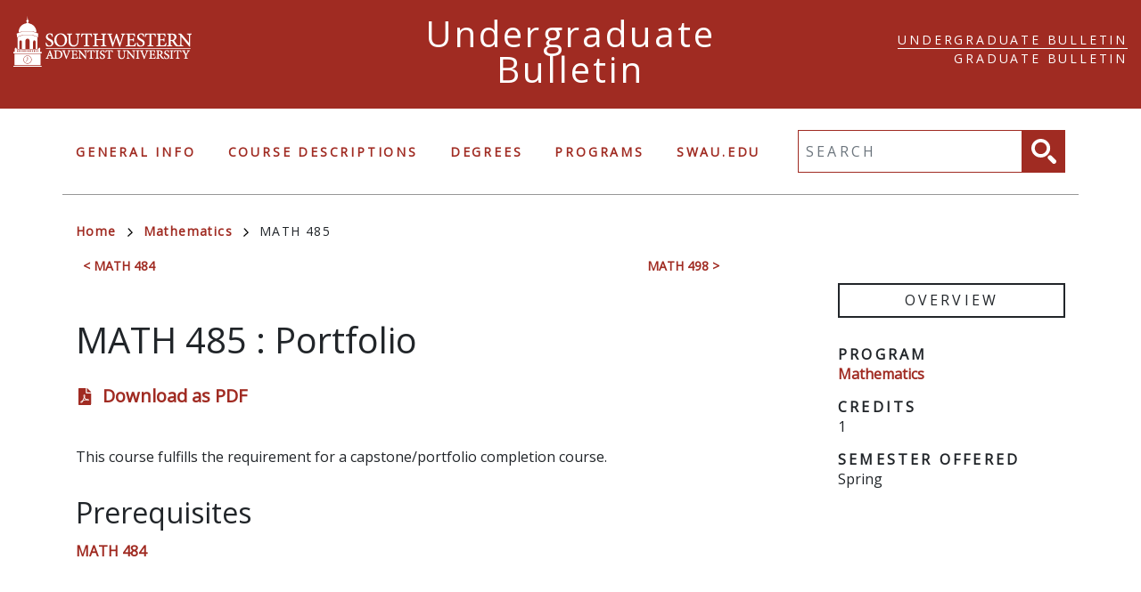

--- FILE ---
content_type: text/html; charset=UTF-8
request_url: https://catalog.swau.edu/mathematics/math-485
body_size: 4036
content:
<!DOCTYPE html>
<html lang="en" dir="ltr" prefix="content: http://purl.org/rss/1.0/modules/content/  dc: http://purl.org/dc/terms/  foaf: http://xmlns.com/foaf/0.1/  og: http://ogp.me/ns#  rdfs: http://www.w3.org/2000/01/rdf-schema#  schema: http://schema.org/  sioc: http://rdfs.org/sioc/ns#  sioct: http://rdfs.org/sioc/types#  skos: http://www.w3.org/2004/02/skos/core#  xsd: http://www.w3.org/2001/XMLSchema# ">
  <head>
    <meta charset="utf-8" />
<meta name="description" content="This course fulfills the requirement for a capstone/portfolio completion course." />
<script async defer data-domain="catalog.swau.edu" src="https://plausible.io/js/plausible.js"></script>
<script>window.plausible = window.plausible || function() { (window.plausible.q = window.plausible.q || []).push(arguments) }</script>
<meta name="Generator" content="Drupal 10 (https://www.drupal.org)" />
<meta name="MobileOptimized" content="width" />
<meta name="HandheldFriendly" content="true" />
<meta name="viewport" content="width=device-width, initial-scale=1.0" />
<link rel="icon" href="/sites/default/files/favicon.ico" type="image/vnd.microsoft.icon" />
<link rel="canonical" href="https://catalog.swau.edu/mathematics/math-485" />
<link rel="shortlink" href="https://catalog.swau.edu/node/24498" />

    <title>MATH 485 | Southwestern Adventist University</title>
    <link rel="stylesheet" media="all" href="/sites/default/files/css/css_4uMdkEybW0gs_NUFv0pu2yGV07SLnM2t7YjGID8iTGw.css?delta=0&amp;language=en&amp;theme=swau20&amp;include=eJxVjEEKgDAMBD9UiQi-p6Q1ajG10qSKv9ceRL3t7MB4b_1CQ9CUe_AfsBxErejJJOYW2zBaTYkdZvhjtTpTJHjG-5Q17JQF2ciBpWth4uSQm9oN62TkFKUIDoUukEU1YA" />
<link rel="stylesheet" media="all" href="//fonts.googleapis.com/css?family=Open+Sans" />
<link rel="stylesheet" media="all" href="/sites/default/files/css/css_wiEdnaFVsOJO5oVYuDq6-3cI6M0iKnWO8IoPQAo813E.css?delta=2&amp;language=en&amp;theme=swau20&amp;include=eJxVjEEKgDAMBD9UiQi-p6Q1ajG10qSKv9ceRL3t7MB4b_1CQ9CUe_AfsBxErejJJOYW2zBaTYkdZvhjtTpTJHjG-5Q17JQF2ciBpWth4uSQm9oN62TkFKUIDoUukEU1YA" />

    
  </head>
  <body class="southwestern-adventist-university undergrad">
        <a href="#main-content" class="visually-hidden focusable">
      Skip to main content
    </a>
    
      <div class="dialog-off-canvas-main-canvas" data-off-canvas-main-canvas>
    <div class="layout-container">

  <header role="banner" class="site-header">
    <div class="header-container">
      <div class="row">
                          <a class="logo" href="https://swau.edu">
            <img src="/themes/custom/swau20/images/logo.png" alt="Southwestern Adventist University catalog"/>
          </a>

        
        <span class="header-title">Undergraduate Bulletin</span>
        <div class="header-home-link">
          <a href="/">Catalog Home</a>
                      <div class="region region-search-alt">
    <div id="block-domainnavigation-2" class="block block-domain block-domain-nav-block">
  
    
      <ul><li><a href="https://catalog.swau.edu/" class="active">Undergraduate Bulletin</a></li><li><a href="https://grad-catalog.swau.edu/">Graduate Bulletin</a></li></ul>
  </div>

  </div>

        </div>
      </div>
    </div>
  </header>

  <div class="site-menu">
    <div class="site-menu-wrapper">
      <div class="row">
        <div class="col-12">
            <div class="region region-primary-menu">
    <nav role="navigation" aria-labelledby="block-swau20-undergraduatenavigation-menu" id="block-swau20-undergraduatenavigation">
            
  <h2 class="visually-hidden" id="block-swau20-undergraduatenavigation-menu">Undergraduate Navigation</h2>
  

        
              <ul>
              <li>
        <a href="/general-info" data-drupal-link-system-path="node/23901">General Info</a>
              </li>
          <li>
        <a href="/classes" data-drupal-link-system-path="classes">Course Descriptions</a>
              </li>
          <li>
        <a href="/degrees" data-drupal-link-system-path="degrees">Degrees</a>
              </li>
          <li>
        <a href="/undergraduate-programs" data-drupal-link-system-path="undergraduate-programs">Programs</a>
              </li>
          <li>
        <a href="https://www.swau.edu/">swau.edu</a>
              </li>
        </ul>
  


  </nav>
<div class="views-exposed-form block block-views block-views-exposed-filter-blocksearch-api-page-1" data-drupal-selector="views-exposed-form-search-api-page-1" id="block-exposedformsearch-apipage-1">
  
    
      <form action="/search" method="get" id="views-exposed-form-search-api-page-1" accept-charset="UTF-8">
  <div class="js-form-item form-item js-form-type-textfield form-item-search-api-fulltext js-form-item-search-api-fulltext">
      <label for="edit-search-api-fulltext">Fulltext search</label>
        <input data-drupal-selector="edit-search-api-fulltext" type="text" id="edit-search-api-fulltext" name="search_api_fulltext" value="" size="30" maxlength="128" placeholder="Search" class="form-text" />

        </div>
<div data-drupal-selector="edit-actions" class="form-actions js-form-wrapper form-wrapper" id="edit-actions"><input data-drupal-selector="edit-submit-search-api" type="submit" id="edit-submit-search-api" value="Search" class="button js-form-submit form-submit" />
</div>


</form>

  </div>

  </div>

        </div>
      </div>
    </div>
  </div>


  

    <div class="region region-breadcrumb">
    <div id="block-swau20-breadcrumbs" class="block block-system block-system-breadcrumb-block">
  
    
        <nav class="breadcrumb" role="navigation" aria-labelledby="system-breadcrumb">
    <h2 id="system-breadcrumb" class="visually-hidden">Breadcrumb</h2>
    <ol>
          <li>
                  <a href="/">Home<svg xmlns="http://www.w3.org/2000/svg" viewBox="0 0 9.39 15.4">
    <defs>
        <style>.arrow-color{fill:none;stroke:#000;stroke-width:2px;}</style>
    </defs>
    <g>
        <g>
            <g >
                <polyline  class="arrow-color" points="0.68 14.66 7.98 7.98 1.3 0.68"/>
            </g>
        </g>
    </g>
</svg>
</a>
              </li>
          <li>
                  <a href="/mathematics">Mathematics<svg xmlns="http://www.w3.org/2000/svg" viewBox="0 0 9.39 15.4">
    <defs>
        <style>.arrow-color{fill:none;stroke:#000;stroke-width:2px;}</style>
    </defs>
    <g>
        <g>
            <g >
                <polyline  class="arrow-color" points="0.68 14.66 7.98 7.98 1.3 0.68"/>
            </g>
        </g>
    </g>
</svg>
</a>
              </li>
          <li>
                  MATH 485
              </li>
        </ol>
  </nav>

  </div>

  </div>


    <div class="region region-highlighted">
    <div data-drupal-messages-fallback class="hidden"></div>

  </div>


  

  <main role="main">
    <a id="main-content" tabindex="-1"></a>
    <div class="layout-content">
        <div class="region region-content">
    <div id="block-swau20-content" class="block block-system block-system-main-block">
  
    
      
<article data-history-node-id="24498" about="/mathematics/math-485" class="node node--type-class node--view-mode-full">
  <div class="node__content container">
        
    
    <div class="row">
      <div class="col-12 col-md-8 body-text-wrapper">
        <div class="prev-next-wrapper">
          <a href="/mathematics/math-484" hreflang="en">&lt; MATH 484</a>
          <a href="/mathematics/math-498" hreflang="en">MATH 498 &gt;</a>
        </div>
        <h1><span>MATH 485</span>
: 
            <span class="field field--name-field-item field--type-string field--label-hidden field__item">Portfolio</span>
      </h1>
          <div class="pdf-link">
    <svg xmlns="http://www.w3.org/2000/svg" viewBox="0 0 384 512">
  <path
    d="M181.9 256.1c-5-16-4.9-46.9-2-46.9 8.4 0 7.6 36.9 2 46.9zm-1.7 47.2c-7.7 20.2-17.3 43.3-28.4 62.7 18.3-7 39-17.2 62.9-21.9-12.7-9.6-24.9-23.4-34.5-40.8zM86.1 428.1c0 .8 13.2-5.4 34.9-40.2-6.7 6.3-29.1 24.5-34.9 40.2zM248 160h136v328c0 13.3-10.7 24-24 24H24c-13.3 0-24-10.7-24-24V24C0 10.7 10.7 0 24 0h200v136c0 13.2 10.8 24 24 24zm-8 171.8c-20-12.2-33.3-29-42.7-53.8 4.5-18.5 11.6-46.6 6.2-64.2-4.7-29.4-42.4-26.5-47.8-6.8-5 18.3-.4 44.1 8.1 77-11.6 27.6-28.7 64.6-40.8 85.8-.1 0-.1.1-.2.1-27.1 13.9-73.6 44.5-54.5 68 5.6 6.9 16 10 21.5 10 17.9 0 35.7-18 61.1-61.8 25.8-8.5 54.1-19.1 79-23.2 21.7 11.8 47.1 19.5 64 19.5 29.2 0 31.2-32 19.7-43.4-13.9-13.6-54.3-9.7-73.6-7.2zM377 105L279 7c-4.5-4.5-10.6-7-17-7h-6v128h128v-6.1c0-6.3-2.5-12.4-7-16.9zm-74.1 255.3c4.1-2.7-2.5-11.9-42.8-9 37.1 15.8 42.8 9 42.8 9z"/>
</svg>
          <a href="/node/24498/download-pdf?domain=http_swau_cleancatalog_com_" class="pdf-download-link">Download as PDF</a>
      </div>
        
            <div class="field field--name-field-description field--type-text-long field--label-hidden field__item"><p>This course fulfills the requirement for a capstone/portfolio completion course.</p></div>
      
                

                  <h2>Prerequisites</h2>
          
      <div class="field field--name-field-prerequisite-courses field--type-entity-reference field--label-hidden field__items">
              <div class="field__item"><a href="/mathematics/math-484" hreflang="en">MATH 484</a></div>
          </div>
  
          
                        

        
        
        
                


        
                

                
                
                


      </div>
      <div class="col-12 col-md-3 offset-md-1 overview">
        <h2 class="overview-title">Overview</h2>
                                            <h3>Program</h3>
          
            <div class="field field--name-field-class-program field--type-entity-reference field--label-hidden field__item"><a href="/mathematics" hreflang="en">Mathematics</a></div>
      
                                    <h3>credits</h3>
          
            <span class="field field--name-field-credits field--type-integer field--label-hidden field__item">1</span>
                      
                
        
        
                

                

        
                <div class="sub-credits">
          
          
          
          
          
          
          
          
          
          
          
          
          
          
          
          
          
          
          
          
          
          
          
          
          
          
          
        </div>


                                  <h3>Semester Offered</h3>
          
      <div class="field field--name-field-semester-offered field--type-entity-reference field--label-hidden field__items">
              <div class="field__item">Spring</div>
          </div>
  
                                                                                        
      </div>
    </div>
  </div>
</article>

  </div>

  </div>

    </div>
  </main>


    
  <footer role="contentinfo" class="site-footer">
    <div class="site-footer-container">
      <div class="site-footer-left">
          <div class="region region-footer">
    <nav role="navigation" aria-labelledby="block-swau20-aswau20ount-menu-menu" id="block-swau20-aswau20ount-menu">
            
  <h2 class="visually-hidden" id="block-swau20-aswau20ount-menu-menu">User account menu</h2>
  

        
              <ul>
              <li>
        <a href="/user/login" data-drupal-link-system-path="user/login">Staff Login</a>
              </li>
        </ul>
  


  </nav>

  </div>

      </div>
                    <a class="footer-logo" href="https://swau.edu">
          <img src="/themes/custom/swau20/images/logo-footer.png" alt="Southwestern Adventist University catalog"/>
        </a>
            <div class="footer-bottom">
        <small class="footer-copyright">&copy; 2025 Southwestern Adventist University</small>
        <small class="footer-cc-link">
          <a href="https://cleancatalog.com">Course Catalog Software by Clean Catalog</a>
        </small>
      </div>
    </div>
  </footer>


</div>

  </div>

    
    <script type="application/json" data-drupal-selector="drupal-settings-json">{"path":{"baseUrl":"\/","pathPrefix":"","currentPath":"node\/24498","currentPathIsAdmin":false,"isFront":false,"currentLanguage":"en"},"pluralDelimiter":"\u0003","suppressDeprecationErrors":true,"ajaxTrustedUrl":{"\/search":true},"user":{"uid":0,"permissionsHash":"47bbe465676aacfc0a70b022611d77e57e971b48fc502cca9f9d306665585339"}}</script>
<script src="/sites/default/files/js/js_Bg4gWMhWTo8U8Id92W-fO3bgMQtDdqwcccZZdTBd668.js?scope=footer&amp;delta=0&amp;language=en&amp;theme=swau20&amp;include=eJxLTjYyMLTUTy4tLsnPBQAblgRd"></script>

  </body>
</html>


--- FILE ---
content_type: text/css
request_url: https://catalog.swau.edu/sites/default/files/css/css_wiEdnaFVsOJO5oVYuDq6-3cI6M0iKnWO8IoPQAo813E.css?delta=2&language=en&theme=swau20&include=eJxVjEEKgDAMBD9UiQi-p6Q1ajG10qSKv9ceRL3t7MB4b_1CQ9CUe_AfsBxErejJJOYW2zBaTYkdZvhjtTpTJHjG-5Q17JQF2ciBpWth4uSQm9oN62TkFKUIDoUukEU1YA
body_size: 33432
content:
/* @license GPL-2.0-or-later https://www.drupal.org/licensing/faq */
:root{--blue:#007bff;--indigo:#6610f2;--purple:#6f42c1;--pink:#e83e8c;--red:#dc3545;--orange:#fd7e14;--yellow:#ffc107;--green:#28a745;--teal:#20c997;--cyan:#17a2b8;--white:#fff;--gray:#6c757d;--gray-dark:#343a40;--primary:#007bff;--secondary:#6c757d;--success:#28a745;--info:#17a2b8;--warning:#ffc107;--danger:#dc3545;--light:#f8f9fa;--dark:#343a40;--breakpoint-xs:0;--breakpoint-sm:576px;--breakpoint-md:768px;--breakpoint-lg:992px;--breakpoint-xl:1200px;--font-family-sans-serif:"Open Sans",sans-serif;--font-family-monospace:SFMono-Regular,Menlo,Monaco,Consolas,"Liberation Mono","Courier New",monospace}*,*::before,*::after{box-sizing:border-box}html{font-family:sans-serif;line-height:1.15;-webkit-text-size-adjust:100%;-webkit-tap-highlight-color:rgba(0,0,0,0)}article,aside,figcaption,figure,footer,header,hgroup,main,nav,section{display:block}body{margin:0;font-family:"Open Sans",sans-serif;font-size:1rem;font-weight:400;line-height:1.5;color:#212529;text-align:left;background-color:#fff}[tabindex="-1"]:focus{outline:0 !important}hr{box-sizing:content-box;height:0;overflow:visible}h1,h2,h3,h4,h5,h6{margin-top:0;margin-bottom:1.5rem}p{margin-top:0;margin-bottom:1rem}abbr[title],abbr[data-original-title]{text-decoration:underline;text-decoration:underline dotted;cursor:help;border-bottom:0;text-decoration-skip-ink:none}address{margin-bottom:1rem;font-style:normal;line-height:inherit}ol,ul,dl{margin-top:0;margin-bottom:1rem}ol ol,ul ul,ol ul,ul ol{margin-bottom:0}dt{font-weight:700}dd{margin-bottom:.5rem;margin-left:0}blockquote{margin:0 0 1rem}b,strong{font-weight:bolder}small{font-size:80%}sub,sup{position:relative;font-size:75%;line-height:0;vertical-align:baseline}sub{bottom:-0.25em}sup{top:-0.5em}a{color:#a02b22;text-decoration:none;background-color:rgba(0,0,0,0)}a:hover{color:#a02b22;text-decoration:underline}a:not([href]):not([tabindex]){color:inherit;text-decoration:none}a:not([href]):not([tabindex]):hover,a:not([href]):not([tabindex]):focus{color:inherit;text-decoration:none}a:not([href]):not([tabindex]):focus{outline:0}pre,code,kbd,samp{font-family:SFMono-Regular,Menlo,Monaco,Consolas,"Liberation Mono","Courier New",monospace;font-size:1em}pre{margin-top:0;margin-bottom:1rem;overflow:auto}figure{margin:0 0 1rem}img{vertical-align:middle;border-style:none}svg{overflow:hidden;vertical-align:middle}table{border-collapse:collapse}caption{padding-top:.75rem;padding-bottom:.75rem;color:#6c757d;text-align:left;caption-side:bottom}th{text-align:inherit}label{display:inline-block;margin-bottom:.5rem}button{border-radius:0}button:focus{outline:1px dotted;outline:5px auto -webkit-focus-ring-color}input,button,select,optgroup,textarea{margin:0;font-family:inherit;font-size:inherit;line-height:inherit}button,input{overflow:visible}button,select{text-transform:none}button,[type=button],[type=reset],[type=submit]{-webkit-appearance:button}button::-moz-focus-inner,[type=button]::-moz-focus-inner,[type=reset]::-moz-focus-inner,[type=submit]::-moz-focus-inner{padding:0;border-style:none}input[type=radio],input[type=checkbox]{box-sizing:border-box;padding:0}input[type=date],input[type=time],input[type=datetime-local],input[type=month]{-webkit-appearance:listbox}textarea{overflow:auto;resize:vertical}fieldset{min-width:0;padding:0;margin:0;border:0}legend{display:block;width:100%;max-width:100%;padding:0;margin-bottom:.5rem;font-size:1.5rem;line-height:inherit;color:inherit;white-space:normal}progress{vertical-align:baseline}[type=number]::-webkit-inner-spin-button,[type=number]::-webkit-outer-spin-button{height:auto}[type=search]{outline-offset:-2px;-webkit-appearance:none}[type=search]::-webkit-search-decoration{-webkit-appearance:none}::-webkit-file-upload-button{font:inherit;-webkit-appearance:button}output{display:inline-block}summary{display:list-item;cursor:pointer}template{display:none}[hidden]{display:none !important}h1,h2,h3,h4,h5,h6,.h1,.h2,.degree-row-total,.h3,.field--name-field-course-sequencing h2,.sub-credits .field .field__label,.paragraph--type--distribution-list-sections .paragraph--type--degree-section h2,.h4,.paragraph--type--homepage-toc-section .print-item-wrapper h2,.h5,.paragraph--type--homepage-toc-section .print-item-wrapper h3,.h6{margin-bottom:1.5rem;font-family:"Open Sans",sans-serif;font-weight:500;line-height:1.2;color:inherit}h1,.h1{font-size:2.5rem}h2,.h2,.degree-row-total{font-size:2rem}h3,.h3,.field--name-field-course-sequencing h2,.sub-credits .field .field__label,.paragraph--type--distribution-list-sections .paragraph--type--degree-section h2{font-size:1.6rem}h4,.h4,.paragraph--type--homepage-toc-section .print-item-wrapper h2{font-size:1.5rem}h5,.h5,.paragraph--type--homepage-toc-section .print-item-wrapper h3{font-size:1.25rem}h6,.h6{font-size:1rem}.lead{font-size:1.25rem;font-weight:300}.display-1{font-size:6rem;font-weight:300;line-height:1.2}.display-2{font-size:5.5rem;font-weight:300;line-height:1.2}.display-3{font-size:4.5rem;font-weight:300;line-height:1.2}.display-4{font-size:3.5rem;font-weight:300;line-height:1.2}hr{margin-top:1rem;margin-bottom:1rem;border:0;border-top:1px solid rgba(0,0,0,.1)}small,.small{font-size:80%;font-weight:400}mark,.mark{padding:.2em;background-color:#fcf8e3}.list-unstyled,.breadcrumb ol,.site-menu-wrapper nav ul{padding-left:0;list-style:none}.list-inline,.breadcrumb ol,.site-menu-wrapper nav ul{padding-left:0;list-style:none}.list-inline-item,.site-menu-wrapper nav ul>li{display:inline-block}.list-inline-item:not(:last-child),.site-menu-wrapper nav ul>li:not(:last-child){margin-right:.5rem}.initialism{font-size:90%;text-transform:uppercase}.blockquote{margin-bottom:1rem;font-size:1.25rem}.blockquote-footer{display:block;font-size:80%;color:#6c757d}.blockquote-footer::before{content:"— "}.container,.node--type-toc-subpage.node--view-mode-full,.node--type-list-page h1,.node--type-list-page .field--name-body,.views-element-container,.cc-disclaimer,.block-local-tasks-block,div[role=contentinfo],.breadcrumb,article>.form-no-label,.user-login-form,.user-pass,.taxonomy-term-full,.node--type-toc-page,.node--type-homepage,.node--type-academic-page.node--view-mode-full,.node--type-course-listing.node--view-mode-full,.node--type-calendar.node--view-mode-full,.site-menu-wrapper,.node--type-pdf-generator .node__content,.site-footer-container,.header-container{width:100%;padding-right:15px;padding-left:15px;margin-right:auto;margin-left:auto}@media(min-width:576px){.container,.node--type-toc-subpage.node--view-mode-full,.node--type-list-page h1,.node--type-list-page .field--name-body,.views-element-container,.cc-disclaimer,.block-local-tasks-block,div[role=contentinfo],.breadcrumb,article>.form-no-label,.user-login-form,.user-pass,.taxonomy-term-full,.node--type-toc-page,.node--type-homepage,.node--type-academic-page.node--view-mode-full,.node--type-course-listing.node--view-mode-full,.node--type-calendar.node--view-mode-full,.site-menu-wrapper,.node--type-pdf-generator .node__content,.site-footer-container,.header-container{max-width:540px}}@media(min-width:768px){.container,.node--type-toc-subpage.node--view-mode-full,.node--type-list-page h1,.node--type-list-page .field--name-body,.views-element-container,.cc-disclaimer,.block-local-tasks-block,div[role=contentinfo],.breadcrumb,article>.form-no-label,.user-login-form,.user-pass,.taxonomy-term-full,.node--type-toc-page,.node--type-homepage,.node--type-academic-page.node--view-mode-full,.node--type-course-listing.node--view-mode-full,.node--type-calendar.node--view-mode-full,.site-menu-wrapper,.node--type-pdf-generator .node__content,.site-footer-container,.header-container{max-width:720px}}@media(min-width:992px){.container,.node--type-toc-subpage.node--view-mode-full,.node--type-list-page h1,.node--type-list-page .field--name-body,.views-element-container,.cc-disclaimer,.block-local-tasks-block,div[role=contentinfo],.breadcrumb,article>.form-no-label,.user-login-form,.user-pass,.taxonomy-term-full,.node--type-toc-page,.node--type-homepage,.node--type-academic-page.node--view-mode-full,.node--type-course-listing.node--view-mode-full,.node--type-calendar.node--view-mode-full,.site-menu-wrapper,.node--type-pdf-generator .node__content,.site-footer-container,.header-container{max-width:960px}}@media(min-width:1200px){.container,.node--type-toc-subpage.node--view-mode-full,.node--type-list-page h1,.node--type-list-page .field--name-body,.views-element-container,.cc-disclaimer,.block-local-tasks-block,div[role=contentinfo],.breadcrumb,article>.form-no-label,.user-login-form,.user-pass,.taxonomy-term-full,.node--type-toc-page,.node--type-homepage,.node--type-academic-page.node--view-mode-full,.node--type-course-listing.node--view-mode-full,.node--type-calendar.node--view-mode-full,.site-menu-wrapper,.node--type-pdf-generator .node__content,.site-footer-container,.header-container{max-width:1140px}}.container-fluid{width:100%;padding-right:15px;padding-left:15px;margin-right:auto;margin-left:auto}.row,.cc-disclaimer .region-disclaimer,.node--view-mode-course-teaser,.has-sidebar .node__content,.academic-page-wrapper{display:-ms-flexbox;display:flex;-ms-flex-wrap:wrap;flex-wrap:wrap;margin-right:-15px;margin-left:-15px}.no-gutters{margin-right:0;margin-left:0}.no-gutters>.col,.no-gutters>[class*=col-]{padding-right:0;padding-left:0}.col-xl,.col-xl-auto,.col-xl-12,.col-xl-11,.col-xl-10,.col-xl-9,.col-xl-8,.academic-page-interior,.view-search-api,.taxonomy-term-full .content,.col-xl-7,.col-xl-6,.col-xl-5,.col-xl-4,.col-xl-3,.col-xl-2,.col-xl-1,.col-lg,.col-lg-auto,.col-lg-12,.col-lg-11,.col-lg-10,.col-lg-9,.col-lg-8,.has-sidebar .node__content .field--name-field-main-text,.col-lg-7,.col-lg-6,.col-lg-5,.course-teaser-title,.col-lg-4,.course-teaser-program,.has-sidebar .node__content .field--name-field-sidebar,.header-home-link,.header-title,.logo,.col-lg-3,.course-teaser-type,.col-lg-2,.col-lg-1,.col-md,.col-md-auto,.col-md-12,.col-md-11,.col-md-10,.col-md-9,.col-md-8,.col-md-7,.col-md-6,.col-md-5,.col-md-4,.col-md-3,.col-md-2,.col-md-1,.col-sm,.col-sm-auto,.col-sm-12,.col-sm-11,.col-sm-10,.col-sm-9,.col-sm-8,.col-sm-7,.col-sm-6,.col-sm-5,.col-sm-4,.col-sm-3,.col-sm-2,.col-sm-1,.col,.col-auto,.col-12,.cc-disclaimer .region-disclaimer>div,.col-11,.col-10,.col-9,.col-8,.col-7,.col-6,.col-5,.col-4,.col-3,.col-2,.col-1{position:relative;width:100%;padding-right:15px;padding-left:15px}.col{-ms-flex-preferred-size:0;flex-basis:0;-ms-flex-positive:1;flex-grow:1;max-width:100%}.col-auto{-ms-flex:0 0 auto;flex:0 0 auto;width:auto;max-width:100%}.col-1{-ms-flex:0 0 8.3333333333%;flex:0 0 8.3333333333%;max-width:8.3333333333%}.col-2{-ms-flex:0 0 16.6666666667%;flex:0 0 16.6666666667%;max-width:16.6666666667%}.col-3{-ms-flex:0 0 25%;flex:0 0 25%;max-width:25%}.col-4{-ms-flex:0 0 33.3333333333%;flex:0 0 33.3333333333%;max-width:33.3333333333%}.col-5{-ms-flex:0 0 41.6666666667%;flex:0 0 41.6666666667%;max-width:41.6666666667%}.col-6{-ms-flex:0 0 50%;flex:0 0 50%;max-width:50%}.col-7{-ms-flex:0 0 58.3333333333%;flex:0 0 58.3333333333%;max-width:58.3333333333%}.col-8{-ms-flex:0 0 66.6666666667%;flex:0 0 66.6666666667%;max-width:66.6666666667%}.col-9{-ms-flex:0 0 75%;flex:0 0 75%;max-width:75%}.col-10{-ms-flex:0 0 83.3333333333%;flex:0 0 83.3333333333%;max-width:83.3333333333%}.col-11{-ms-flex:0 0 91.6666666667%;flex:0 0 91.6666666667%;max-width:91.6666666667%}.col-12,.cc-disclaimer .region-disclaimer>div,.has-sidebar .node__content .field--name-field-sidebar,.has-sidebar .node__content .field--name-field-main-text,.academic-page-interior,.view-search-api,.taxonomy-term-full .content{-ms-flex:0 0 100%;flex:0 0 100%;max-width:100%}.order-first{-ms-flex-order:-1;order:-1}.order-last{-ms-flex-order:13;order:13}.order-0{-ms-flex-order:0;order:0}.order-1{-ms-flex-order:1;order:1}.order-2{-ms-flex-order:2;order:2}.order-3{-ms-flex-order:3;order:3}.order-4{-ms-flex-order:4;order:4}.order-5{-ms-flex-order:5;order:5}.order-6{-ms-flex-order:6;order:6}.order-7{-ms-flex-order:7;order:7}.order-8{-ms-flex-order:8;order:8}.order-9{-ms-flex-order:9;order:9}.order-10{-ms-flex-order:10;order:10}.order-11{-ms-flex-order:11;order:11}.order-12{-ms-flex-order:12;order:12}.offset-1{margin-left:8.3333333333%}.offset-2{margin-left:16.6666666667%}.offset-3{margin-left:25%}.offset-4{margin-left:33.3333333333%}.offset-5{margin-left:41.6666666667%}.offset-6{margin-left:50%}.offset-7{margin-left:58.3333333333%}.offset-8{margin-left:66.6666666667%}.offset-9{margin-left:75%}.offset-10{margin-left:83.3333333333%}.offset-11{margin-left:91.6666666667%}@media(min-width:576px){.col-sm{-ms-flex-preferred-size:0;flex-basis:0;-ms-flex-positive:1;flex-grow:1;max-width:100%}.col-sm-auto{-ms-flex:0 0 auto;flex:0 0 auto;width:auto;max-width:100%}.col-sm-1{-ms-flex:0 0 8.3333333333%;flex:0 0 8.3333333333%;max-width:8.3333333333%}.col-sm-2{-ms-flex:0 0 16.6666666667%;flex:0 0 16.6666666667%;max-width:16.6666666667%}.col-sm-3{-ms-flex:0 0 25%;flex:0 0 25%;max-width:25%}.col-sm-4{-ms-flex:0 0 33.3333333333%;flex:0 0 33.3333333333%;max-width:33.3333333333%}.col-sm-5{-ms-flex:0 0 41.6666666667%;flex:0 0 41.6666666667%;max-width:41.6666666667%}.col-sm-6{-ms-flex:0 0 50%;flex:0 0 50%;max-width:50%}.col-sm-7{-ms-flex:0 0 58.3333333333%;flex:0 0 58.3333333333%;max-width:58.3333333333%}.col-sm-8{-ms-flex:0 0 66.6666666667%;flex:0 0 66.6666666667%;max-width:66.6666666667%}.col-sm-9{-ms-flex:0 0 75%;flex:0 0 75%;max-width:75%}.col-sm-10{-ms-flex:0 0 83.3333333333%;flex:0 0 83.3333333333%;max-width:83.3333333333%}.col-sm-11{-ms-flex:0 0 91.6666666667%;flex:0 0 91.6666666667%;max-width:91.6666666667%}.col-sm-12{-ms-flex:0 0 100%;flex:0 0 100%;max-width:100%}.order-sm-first{-ms-flex-order:-1;order:-1}.order-sm-last{-ms-flex-order:13;order:13}.order-sm-0{-ms-flex-order:0;order:0}.order-sm-1{-ms-flex-order:1;order:1}.order-sm-2{-ms-flex-order:2;order:2}.order-sm-3{-ms-flex-order:3;order:3}.order-sm-4{-ms-flex-order:4;order:4}.order-sm-5{-ms-flex-order:5;order:5}.order-sm-6{-ms-flex-order:6;order:6}.order-sm-7{-ms-flex-order:7;order:7}.order-sm-8{-ms-flex-order:8;order:8}.order-sm-9{-ms-flex-order:9;order:9}.order-sm-10{-ms-flex-order:10;order:10}.order-sm-11{-ms-flex-order:11;order:11}.order-sm-12{-ms-flex-order:12;order:12}.offset-sm-0{margin-left:0}.offset-sm-1{margin-left:8.3333333333%}.offset-sm-2{margin-left:16.6666666667%}.offset-sm-3{margin-left:25%}.offset-sm-4{margin-left:33.3333333333%}.offset-sm-5{margin-left:41.6666666667%}.offset-sm-6{margin-left:50%}.offset-sm-7{margin-left:58.3333333333%}.offset-sm-8{margin-left:66.6666666667%}.offset-sm-9{margin-left:75%}.offset-sm-10{margin-left:83.3333333333%}.offset-sm-11{margin-left:91.6666666667%}}@media(min-width:768px){.col-md{-ms-flex-preferred-size:0;flex-basis:0;-ms-flex-positive:1;flex-grow:1;max-width:100%}.col-md-auto{-ms-flex:0 0 auto;flex:0 0 auto;width:auto;max-width:100%}.col-md-1{-ms-flex:0 0 8.3333333333%;flex:0 0 8.3333333333%;max-width:8.3333333333%}.col-md-2{-ms-flex:0 0 16.6666666667%;flex:0 0 16.6666666667%;max-width:16.6666666667%}.col-md-3{-ms-flex:0 0 25%;flex:0 0 25%;max-width:25%}.col-md-4{-ms-flex:0 0 33.3333333333%;flex:0 0 33.3333333333%;max-width:33.3333333333%}.col-md-5{-ms-flex:0 0 41.6666666667%;flex:0 0 41.6666666667%;max-width:41.6666666667%}.col-md-6{-ms-flex:0 0 50%;flex:0 0 50%;max-width:50%}.col-md-7{-ms-flex:0 0 58.3333333333%;flex:0 0 58.3333333333%;max-width:58.3333333333%}.col-md-8{-ms-flex:0 0 66.6666666667%;flex:0 0 66.6666666667%;max-width:66.6666666667%}.col-md-9{-ms-flex:0 0 75%;flex:0 0 75%;max-width:75%}.col-md-10{-ms-flex:0 0 83.3333333333%;flex:0 0 83.3333333333%;max-width:83.3333333333%}.col-md-11{-ms-flex:0 0 91.6666666667%;flex:0 0 91.6666666667%;max-width:91.6666666667%}.col-md-12{-ms-flex:0 0 100%;flex:0 0 100%;max-width:100%}.order-md-first{-ms-flex-order:-1;order:-1}.order-md-last{-ms-flex-order:13;order:13}.order-md-0{-ms-flex-order:0;order:0}.order-md-1{-ms-flex-order:1;order:1}.order-md-2{-ms-flex-order:2;order:2}.order-md-3{-ms-flex-order:3;order:3}.order-md-4{-ms-flex-order:4;order:4}.order-md-5{-ms-flex-order:5;order:5}.order-md-6{-ms-flex-order:6;order:6}.order-md-7{-ms-flex-order:7;order:7}.order-md-8{-ms-flex-order:8;order:8}.order-md-9{-ms-flex-order:9;order:9}.order-md-10{-ms-flex-order:10;order:10}.order-md-11{-ms-flex-order:11;order:11}.order-md-12{-ms-flex-order:12;order:12}.offset-md-0{margin-left:0}.offset-md-1{margin-left:8.3333333333%}.offset-md-2{margin-left:16.6666666667%}.offset-md-3{margin-left:25%}.offset-md-4{margin-left:33.3333333333%}.offset-md-5{margin-left:41.6666666667%}.offset-md-6{margin-left:50%}.offset-md-7{margin-left:58.3333333333%}.offset-md-8{margin-left:66.6666666667%}.offset-md-9{margin-left:75%}.offset-md-10{margin-left:83.3333333333%}.offset-md-11{margin-left:91.6666666667%}}@media(min-width:992px){.col-lg{-ms-flex-preferred-size:0;flex-basis:0;-ms-flex-positive:1;flex-grow:1;max-width:100%}.col-lg-auto{-ms-flex:0 0 auto;flex:0 0 auto;width:auto;max-width:100%}.col-lg-1{-ms-flex:0 0 8.3333333333%;flex:0 0 8.3333333333%;max-width:8.3333333333%}.col-lg-2{-ms-flex:0 0 16.6666666667%;flex:0 0 16.6666666667%;max-width:16.6666666667%}.col-lg-3,.course-teaser-type{-ms-flex:0 0 25%;flex:0 0 25%;max-width:25%}.col-lg-4,.course-teaser-program,.has-sidebar .node__content .field--name-field-sidebar,.header-home-link,.header-title,.logo{-ms-flex:0 0 33.3333333333%;flex:0 0 33.3333333333%;max-width:33.3333333333%}.col-lg-5,.course-teaser-title{-ms-flex:0 0 41.6666666667%;flex:0 0 41.6666666667%;max-width:41.6666666667%}.col-lg-6{-ms-flex:0 0 50%;flex:0 0 50%;max-width:50%}.col-lg-7{-ms-flex:0 0 58.3333333333%;flex:0 0 58.3333333333%;max-width:58.3333333333%}.col-lg-8,.has-sidebar .node__content .field--name-field-main-text{-ms-flex:0 0 66.6666666667%;flex:0 0 66.6666666667%;max-width:66.6666666667%}.col-lg-9{-ms-flex:0 0 75%;flex:0 0 75%;max-width:75%}.col-lg-10,.academic-page-interior,.view-search-api,.taxonomy-term-full .content{-ms-flex:0 0 83.3333333333%;flex:0 0 83.3333333333%;max-width:83.3333333333%}.col-lg-11{-ms-flex:0 0 91.6666666667%;flex:0 0 91.6666666667%;max-width:91.6666666667%}.col-lg-12{-ms-flex:0 0 100%;flex:0 0 100%;max-width:100%}.order-lg-first{-ms-flex-order:-1;order:-1}.order-lg-last{-ms-flex-order:13;order:13}.order-lg-0{-ms-flex-order:0;order:0}.order-lg-1{-ms-flex-order:1;order:1}.order-lg-2{-ms-flex-order:2;order:2}.order-lg-3{-ms-flex-order:3;order:3}.order-lg-4{-ms-flex-order:4;order:4}.order-lg-5{-ms-flex-order:5;order:5}.order-lg-6{-ms-flex-order:6;order:6}.order-lg-7{-ms-flex-order:7;order:7}.order-lg-8{-ms-flex-order:8;order:8}.order-lg-9{-ms-flex-order:9;order:9}.order-lg-10{-ms-flex-order:10;order:10}.order-lg-11{-ms-flex-order:11;order:11}.order-lg-12{-ms-flex-order:12;order:12}.offset-lg-0{margin-left:0}.offset-lg-1,.academic-page-interior,.view-search-api,.taxonomy-term-full .content{margin-left:8.3333333333%}.offset-lg-2{margin-left:16.6666666667%}.offset-lg-3{margin-left:25%}.offset-lg-4{margin-left:33.3333333333%}.offset-lg-5{margin-left:41.6666666667%}.offset-lg-6{margin-left:50%}.offset-lg-7{margin-left:58.3333333333%}.offset-lg-8{margin-left:66.6666666667%}.offset-lg-9{margin-left:75%}.offset-lg-10{margin-left:83.3333333333%}.offset-lg-11{margin-left:91.6666666667%}}@media(min-width:1200px){.col-xl{-ms-flex-preferred-size:0;flex-basis:0;-ms-flex-positive:1;flex-grow:1;max-width:100%}.col-xl-auto{-ms-flex:0 0 auto;flex:0 0 auto;width:auto;max-width:100%}.col-xl-1{-ms-flex:0 0 8.3333333333%;flex:0 0 8.3333333333%;max-width:8.3333333333%}.col-xl-2{-ms-flex:0 0 16.6666666667%;flex:0 0 16.6666666667%;max-width:16.6666666667%}.col-xl-3{-ms-flex:0 0 25%;flex:0 0 25%;max-width:25%}.col-xl-4{-ms-flex:0 0 33.3333333333%;flex:0 0 33.3333333333%;max-width:33.3333333333%}.col-xl-5{-ms-flex:0 0 41.6666666667%;flex:0 0 41.6666666667%;max-width:41.6666666667%}.col-xl-6{-ms-flex:0 0 50%;flex:0 0 50%;max-width:50%}.col-xl-7{-ms-flex:0 0 58.3333333333%;flex:0 0 58.3333333333%;max-width:58.3333333333%}.col-xl-8,.academic-page-interior,.view-search-api,.taxonomy-term-full .content{-ms-flex:0 0 66.6666666667%;flex:0 0 66.6666666667%;max-width:66.6666666667%}.col-xl-9{-ms-flex:0 0 75%;flex:0 0 75%;max-width:75%}.col-xl-10{-ms-flex:0 0 83.3333333333%;flex:0 0 83.3333333333%;max-width:83.3333333333%}.col-xl-11{-ms-flex:0 0 91.6666666667%;flex:0 0 91.6666666667%;max-width:91.6666666667%}.col-xl-12{-ms-flex:0 0 100%;flex:0 0 100%;max-width:100%}.order-xl-first{-ms-flex-order:-1;order:-1}.order-xl-last{-ms-flex-order:13;order:13}.order-xl-0{-ms-flex-order:0;order:0}.order-xl-1{-ms-flex-order:1;order:1}.order-xl-2{-ms-flex-order:2;order:2}.order-xl-3{-ms-flex-order:3;order:3}.order-xl-4{-ms-flex-order:4;order:4}.order-xl-5{-ms-flex-order:5;order:5}.order-xl-6{-ms-flex-order:6;order:6}.order-xl-7{-ms-flex-order:7;order:7}.order-xl-8{-ms-flex-order:8;order:8}.order-xl-9{-ms-flex-order:9;order:9}.order-xl-10{-ms-flex-order:10;order:10}.order-xl-11{-ms-flex-order:11;order:11}.order-xl-12{-ms-flex-order:12;order:12}.offset-xl-0{margin-left:0}.offset-xl-1{margin-left:8.3333333333%}.offset-xl-2,.academic-page-interior,.view-search-api,.taxonomy-term-full .content{margin-left:16.6666666667%}.offset-xl-3{margin-left:25%}.offset-xl-4{margin-left:33.3333333333%}.offset-xl-5{margin-left:41.6666666667%}.offset-xl-6{margin-left:50%}.offset-xl-7{margin-left:58.3333333333%}.offset-xl-8{margin-left:66.6666666667%}.offset-xl-9{margin-left:75%}.offset-xl-10{margin-left:83.3333333333%}.offset-xl-11{margin-left:91.6666666667%}}.table,table{width:100%;margin-bottom:1rem;background-color:rgba(0,0,0,0)}.table th,table th,.table td,table td{padding:.75rem;vertical-align:top;border-top:1px solid #dee2e6}.table thead th,table thead th{vertical-align:bottom;border-bottom:2px solid #dee2e6}.table tbody+tbody,table tbody+tbody{border-top:2px solid #dee2e6}.table .table,table .table,.table table,table table{background-color:#fff}.table-sm th,.table-sm td{padding:.3rem}.table-bordered{border:1px solid #dee2e6}.table-bordered th,.table-bordered td{border:1px solid #dee2e6}.table-bordered thead th,.table-bordered thead td{border-bottom-width:2px}.table-borderless th,.table-borderless td,.table-borderless thead th,.table-borderless tbody+tbody{border:0}.table-striped tbody tr:nth-of-type(odd){background-color:rgba(0,0,0,.05)}.table-hover tbody tr:hover{background-color:rgba(0,0,0,.075)}.table-primary,.table-primary>th,.table-primary>td{background-color:#b8daff}.table-primary th,.table-primary td,.table-primary thead th,.table-primary tbody+tbody{border-color:#7abaff}.table-hover .table-primary:hover{background-color:#9fcdff}.table-hover .table-primary:hover>td,.table-hover .table-primary:hover>th{background-color:#9fcdff}.table-secondary,.table-secondary>th,.table-secondary>td{background-color:#d6d8db}.table-secondary th,.table-secondary td,.table-secondary thead th,.table-secondary tbody+tbody{border-color:#b3b7bb}.table-hover .table-secondary:hover{background-color:#c8cbcf}.table-hover .table-secondary:hover>td,.table-hover .table-secondary:hover>th{background-color:#c8cbcf}.table-success,.table-success>th,.table-success>td{background-color:#c3e6cb}.table-success th,.table-success td,.table-success thead th,.table-success tbody+tbody{border-color:#8fd19e}.table-hover .table-success:hover{background-color:#b1dfbb}.table-hover .table-success:hover>td,.table-hover .table-success:hover>th{background-color:#b1dfbb}.table-info,.table-info>th,.table-info>td{background-color:#bee5eb}.table-info th,.table-info td,.table-info thead th,.table-info tbody+tbody{border-color:#86cfda}.table-hover .table-info:hover{background-color:#abdde5}.table-hover .table-info:hover>td,.table-hover .table-info:hover>th{background-color:#abdde5}.table-warning,.table-warning>th,.table-warning>td{background-color:#ffeeba}.table-warning th,.table-warning td,.table-warning thead th,.table-warning tbody+tbody{border-color:#ffdf7e}.table-hover .table-warning:hover{background-color:#ffe8a1}.table-hover .table-warning:hover>td,.table-hover .table-warning:hover>th{background-color:#ffe8a1}.table-danger,.table-danger>th,.table-danger>td{background-color:#f5c6cb}.table-danger th,.table-danger td,.table-danger thead th,.table-danger tbody+tbody{border-color:#ed969e}.table-hover .table-danger:hover{background-color:#f1b0b7}.table-hover .table-danger:hover>td,.table-hover .table-danger:hover>th{background-color:#f1b0b7}.table-light,.table-light>th,.table-light>td{background-color:#fdfdfe}.table-light th,.table-light td,.table-light thead th,.table-light tbody+tbody{border-color:#fbfcfc}.table-hover .table-light:hover{background-color:#ececf6}.table-hover .table-light:hover>td,.table-hover .table-light:hover>th{background-color:#ececf6}.table-dark,.table-dark>th,.table-dark>td{background-color:#c6c8ca}.table-dark th,.table-dark td,.table-dark thead th,.table-dark tbody+tbody{border-color:#95999c}.table-hover .table-dark:hover{background-color:#b9bbbe}.table-hover .table-dark:hover>td,.table-hover .table-dark:hover>th{background-color:#b9bbbe}.table-active,.table-active>th,.table-active>td{background-color:rgba(0,0,0,.075)}.table-hover .table-active:hover{background-color:rgba(0,0,0,.075)}.table-hover .table-active:hover>td,.table-hover .table-active:hover>th{background-color:rgba(0,0,0,.075)}.table .thead-dark th,table .thead-dark th{color:#fff;background-color:#212529;border-color:#32383e}.table .thead-light th,table .thead-light th{color:#495057;background-color:#e9ecef;border-color:#dee2e6}.table-dark{color:#fff;background-color:#212529}.table-dark th,.table-dark td,.table-dark thead th{border-color:#32383e}.table-dark.table-bordered{border:0}.table-dark.table-striped tbody tr:nth-of-type(odd){background-color:rgba(255,255,255,.05)}.table-dark.table-hover tbody tr:hover{background-color:rgba(255,255,255,.075)}@media(max-width:575.98px){.table-responsive-sm{display:block;width:100%;overflow-x:auto;-webkit-overflow-scrolling:touch;-ms-overflow-style:-ms-autohiding-scrollbar}.table-responsive-sm>.table-bordered{border:0}}@media(max-width:767.98px){.table-responsive-md{display:block;width:100%;overflow-x:auto;-webkit-overflow-scrolling:touch;-ms-overflow-style:-ms-autohiding-scrollbar}.table-responsive-md>.table-bordered{border:0}}@media(max-width:991.98px){.table-responsive-lg{display:block;width:100%;overflow-x:auto;-webkit-overflow-scrolling:touch;-ms-overflow-style:-ms-autohiding-scrollbar}.table-responsive-lg>.table-bordered{border:0}}@media(max-width:1199.98px){.table-responsive-xl{display:block;width:100%;overflow-x:auto;-webkit-overflow-scrolling:touch;-ms-overflow-style:-ms-autohiding-scrollbar}.table-responsive-xl>.table-bordered{border:0}}.table-responsive{display:block;width:100%;overflow-x:auto;-webkit-overflow-scrolling:touch;-ms-overflow-style:-ms-autohiding-scrollbar}.table-responsive>.table-bordered{border:0}.form-control,.views-exposed-form input,.views-exposed-form select,.site-menu-wrapper form input,.site-header form input{display:block;width:100%;height:calc(2.25rem + 2px);padding:.375rem .75rem;font-size:1rem;font-weight:400;line-height:1.5;color:#495057;background-color:#fff;background-clip:padding-box;border:1px solid #a02b22;border-radius:0;transition:border-color .15s ease-in-out,box-shadow .15s ease-in-out}@media screen and (prefers-reduced-motion:reduce){.form-control,.views-exposed-form input,.views-exposed-form select,.site-menu-wrapper form input,.site-header form input{transition:none}}.form-control::-ms-expand,.views-exposed-form input::-ms-expand,.views-exposed-form select::-ms-expand,.site-menu-wrapper form input::-ms-expand,.site-header form input::-ms-expand{background-color:rgba(0,0,0,0);border:0}.form-control:focus,.views-exposed-form input:focus,.views-exposed-form select:focus,.site-menu-wrapper form input:focus,.site-header form input:focus{color:#495057;background-color:#fff;border-color:#80bdff;outline:0;box-shadow:0 0 0 .2rem rgba(0,123,255,.25)}.form-control::-moz-placeholder,.views-exposed-form input::-moz-placeholder,.views-exposed-form select::-moz-placeholder,.site-menu-wrapper form input::-moz-placeholder,.site-header form input::-moz-placeholder{color:#6c757d;opacity:1}.form-control:-ms-input-placeholder,.views-exposed-form input:-ms-input-placeholder,.views-exposed-form select:-ms-input-placeholder,.site-menu-wrapper form input:-ms-input-placeholder,.site-header form input:-ms-input-placeholder{color:#6c757d;opacity:1}.form-control::placeholder,.views-exposed-form input::placeholder,.views-exposed-form select::placeholder,.site-menu-wrapper form input::placeholder,.site-header form input::placeholder{color:#6c757d;opacity:1}.form-control:disabled,.views-exposed-form input:disabled,.views-exposed-form select:disabled,.site-menu-wrapper form input:disabled,.site-header form input:disabled,.form-control[readonly],.views-exposed-form input[readonly],.views-exposed-form select[readonly],.site-menu-wrapper form input[readonly],.site-header form input[readonly]{background-color:#e9ecef;opacity:1}select.form-control:focus::-ms-value,.views-exposed-form select:focus::-ms-value{color:#495057;background-color:#fff}.form-control-file,.form-control-range{display:block;width:100%}.col-form-label{padding-top:calc(0.375rem + 1px);padding-bottom:calc(0.375rem + 1px);margin-bottom:0;font-size:inherit;line-height:1.5}.col-form-label-lg{padding-top:calc(0.5rem + 1px);padding-bottom:calc(0.5rem + 1px);font-size:1.25rem;line-height:1.5}.col-form-label-sm{padding-top:calc(0.25rem + 1px);padding-bottom:calc(0.25rem + 1px);font-size:.875rem;line-height:1.5}.form-control-plaintext{display:block;width:100%;padding-top:.375rem;padding-bottom:.375rem;margin-bottom:0;line-height:1.5;color:#212529;background-color:rgba(0,0,0,0);border:solid rgba(0,0,0,0);border-width:1px 0}.form-control-plaintext.form-control-sm,.form-control-plaintext.form-control-lg,.views-exposed-form input.form-control-plaintext,.views-exposed-form select.form-control-plaintext,.site-menu-wrapper form input.form-control-plaintext,.site-header form input.form-control-plaintext{padding-right:0;padding-left:0}.form-control-sm{height:calc(1.8125rem + 2px);padding:.25rem .5rem;font-size:.875rem;line-height:1.5;border-radius:.2rem}.form-control-lg,.views-exposed-form input,.views-exposed-form select,.site-menu-wrapper form input,.site-header form input{height:calc(2.875rem + 2px);padding:.5rem 1rem;font-size:1.25rem;line-height:1.5;border-radius:.3rem}select.form-control[size],.views-exposed-form select[size],select.form-control[multiple],.views-exposed-form select[multiple]{height:auto}textarea.form-control{height:auto}.form-group{margin-bottom:1rem}.form-text{display:block;margin-top:.25rem}.form-row{display:-ms-flexbox;display:flex;-ms-flex-wrap:wrap;flex-wrap:wrap;margin-right:-5px;margin-left:-5px}.form-row>.col,.form-row>[class*=col-]{padding-right:5px;padding-left:5px}.form-check{position:relative;display:block;padding-left:1.25rem}.form-check-input{position:absolute;margin-top:.3rem;margin-left:-1.25rem}.form-check-input:disabled~.form-check-label{color:#6c757d}.form-check-label{margin-bottom:0}.form-check-inline{display:-ms-inline-flexbox;display:inline-flex;-ms-flex-align:center;align-items:center;padding-left:0;margin-right:.75rem}.form-check-inline .form-check-input{position:static;margin-top:0;margin-right:.3125rem;margin-left:0}.valid-feedback{display:none;width:100%;margin-top:.25rem;font-size:80%;color:#28a745}.valid-tooltip{position:absolute;top:100%;z-index:5;display:none;max-width:100%;padding:.25rem .5rem;margin-top:.1rem;font-size:.875rem;line-height:1.5;color:#fff;background-color:rgba(40,167,69,.9);border-radius:.25rem}.was-validated .form-control:valid,.was-validated .views-exposed-form input:valid,.views-exposed-form .was-validated input:valid,.was-validated .views-exposed-form select:valid,.views-exposed-form .was-validated select:valid,.was-validated .site-menu-wrapper form input:valid,.site-menu-wrapper form .was-validated input:valid,.was-validated .site-header form input:valid,.site-header form .was-validated input:valid,.form-control.is-valid,.views-exposed-form input.is-valid,.views-exposed-form select.is-valid,.site-menu-wrapper form input.is-valid,.site-header form input.is-valid{border-color:#28a745;padding-right:2.25rem;background-repeat:no-repeat;background-position:center right calc(2.25rem/4);background-size:calc(2.25rem/2) calc(2.25rem/2);background-image:url("data:image/svg+xml,%3csvg xmlns='http://www.w3.org/2000/svg' viewBox='0 0 8 8'%3e%3cpath fill='%2328a745' d='M2.3 6.73L.6 4.53c-.4-1.04.46-1.4 1.1-.8l1.1 1.4 3.4-3.8c.6-.63 1.6-.27 1.2.7l-4 4.6c-.43.5-.8.4-1.1.1z'/%3e%3c/svg%3e")}.was-validated .form-control:valid:focus,.was-validated .views-exposed-form input:valid:focus,.views-exposed-form .was-validated input:valid:focus,.was-validated .views-exposed-form select:valid:focus,.views-exposed-form .was-validated select:valid:focus,.was-validated .site-menu-wrapper form input:valid:focus,.site-menu-wrapper form .was-validated input:valid:focus,.was-validated .site-header form input:valid:focus,.site-header form .was-validated input:valid:focus,.form-control.is-valid:focus,.views-exposed-form input.is-valid:focus,.views-exposed-form select.is-valid:focus,.site-menu-wrapper form input.is-valid:focus,.site-header form input.is-valid:focus{border-color:#28a745;box-shadow:0 0 0 .2rem rgba(40,167,69,.25)}.was-validated .form-control:valid~.valid-feedback,.was-validated .views-exposed-form input:valid~.valid-feedback,.views-exposed-form .was-validated input:valid~.valid-feedback,.was-validated .views-exposed-form select:valid~.valid-feedback,.views-exposed-form .was-validated select:valid~.valid-feedback,.was-validated .site-menu-wrapper form input:valid~.valid-feedback,.site-menu-wrapper form .was-validated input:valid~.valid-feedback,.was-validated .site-header form input:valid~.valid-feedback,.site-header form .was-validated input:valid~.valid-feedback,.was-validated .form-control:valid~.valid-tooltip,.was-validated .views-exposed-form input:valid~.valid-tooltip,.views-exposed-form .was-validated input:valid~.valid-tooltip,.was-validated .views-exposed-form select:valid~.valid-tooltip,.views-exposed-form .was-validated select:valid~.valid-tooltip,.was-validated .site-menu-wrapper form input:valid~.valid-tooltip,.site-menu-wrapper form .was-validated input:valid~.valid-tooltip,.was-validated .site-header form input:valid~.valid-tooltip,.site-header form .was-validated input:valid~.valid-tooltip,.form-control.is-valid~.valid-feedback,.views-exposed-form input.is-valid~.valid-feedback,.views-exposed-form select.is-valid~.valid-feedback,.site-menu-wrapper form input.is-valid~.valid-feedback,.site-header form input.is-valid~.valid-feedback,.form-control.is-valid~.valid-tooltip,.views-exposed-form input.is-valid~.valid-tooltip,.views-exposed-form select.is-valid~.valid-tooltip,.site-menu-wrapper form input.is-valid~.valid-tooltip,.site-header form input.is-valid~.valid-tooltip{display:block}.was-validated textarea.form-control:valid,textarea.form-control.is-valid{padding-right:2.25rem;background-position:top calc(2.25rem/4) right calc(2.25rem/4)}.was-validated .custom-select:valid,.custom-select.is-valid{border-color:#28a745;padding-right:3.4375rem;background:url("data:image/svg+xml,%3csvg xmlns='http://www.w3.org/2000/svg' viewBox='0 0 4 5'%3e%3cpath fill='%23343a40' d='M2 0L0 2h4zm0 5L0 3h4z'/%3e%3c/svg%3e") no-repeat right .75rem center/8px 10px,url("data:image/svg+xml,%3csvg xmlns='http://www.w3.org/2000/svg' viewBox='0 0 8 8'%3e%3cpath fill='%2328a745' d='M2.3 6.73L.6 4.53c-.4-1.04.46-1.4 1.1-.8l1.1 1.4 3.4-3.8c.6-.63 1.6-.27 1.2.7l-4 4.6c-.43.5-.8.4-1.1.1z'/%3e%3c/svg%3e") no-repeat center right 1.75rem/1.125rem 1.125rem}.was-validated .custom-select:valid:focus,.custom-select.is-valid:focus{border-color:#28a745;box-shadow:0 0 0 .2rem rgba(40,167,69,.25)}.was-validated .custom-select:valid~.valid-feedback,.was-validated .custom-select:valid~.valid-tooltip,.custom-select.is-valid~.valid-feedback,.custom-select.is-valid~.valid-tooltip{display:block}.was-validated .form-control-file:valid~.valid-feedback,.was-validated .form-control-file:valid~.valid-tooltip,.form-control-file.is-valid~.valid-feedback,.form-control-file.is-valid~.valid-tooltip{display:block}.was-validated .form-check-input:valid~.form-check-label,.form-check-input.is-valid~.form-check-label{color:#28a745}.was-validated .form-check-input:valid~.valid-feedback,.was-validated .form-check-input:valid~.valid-tooltip,.form-check-input.is-valid~.valid-feedback,.form-check-input.is-valid~.valid-tooltip{display:block}.was-validated .custom-control-input:valid~.custom-control-label,.custom-control-input.is-valid~.custom-control-label{color:#28a745}.was-validated .custom-control-input:valid~.custom-control-label::before,.custom-control-input.is-valid~.custom-control-label::before{border-color:#28a745}.was-validated .custom-control-input:valid~.valid-feedback,.was-validated .custom-control-input:valid~.valid-tooltip,.custom-control-input.is-valid~.valid-feedback,.custom-control-input.is-valid~.valid-tooltip{display:block}.was-validated .custom-control-input:valid:checked~.custom-control-label::before,.custom-control-input.is-valid:checked~.custom-control-label::before{border-color:#34ce57;background-color:#34ce57}.was-validated .custom-control-input:valid:focus~.custom-control-label::before,.custom-control-input.is-valid:focus~.custom-control-label::before{box-shadow:0 0 0 .2rem rgba(40,167,69,.25)}.was-validated .custom-control-input:valid:focus:not(:checked)~.custom-control-label::before,.custom-control-input.is-valid:focus:not(:checked)~.custom-control-label::before{border-color:#28a745}.was-validated .custom-file-input:valid~.custom-file-label,.custom-file-input.is-valid~.custom-file-label{border-color:#28a745}.was-validated .custom-file-input:valid~.valid-feedback,.was-validated .custom-file-input:valid~.valid-tooltip,.custom-file-input.is-valid~.valid-feedback,.custom-file-input.is-valid~.valid-tooltip{display:block}.was-validated .custom-file-input:valid:focus~.custom-file-label,.custom-file-input.is-valid:focus~.custom-file-label{border-color:#28a745;box-shadow:0 0 0 .2rem rgba(40,167,69,.25)}.invalid-feedback{display:none;width:100%;margin-top:.25rem;font-size:80%;color:#dc3545}.invalid-tooltip{position:absolute;top:100%;z-index:5;display:none;max-width:100%;padding:.25rem .5rem;margin-top:.1rem;font-size:.875rem;line-height:1.5;color:#fff;background-color:rgba(220,53,69,.9);border-radius:.25rem}.was-validated .form-control:invalid,.was-validated .views-exposed-form input:invalid,.views-exposed-form .was-validated input:invalid,.was-validated .views-exposed-form select:invalid,.views-exposed-form .was-validated select:invalid,.was-validated .site-menu-wrapper form input:invalid,.site-menu-wrapper form .was-validated input:invalid,.was-validated .site-header form input:invalid,.site-header form .was-validated input:invalid,.form-control.is-invalid,.views-exposed-form input.is-invalid,.views-exposed-form select.is-invalid,.site-menu-wrapper form input.is-invalid,.site-header form input.is-invalid{border-color:#dc3545;padding-right:2.25rem;background-repeat:no-repeat;background-position:center right calc(2.25rem/4);background-size:calc(2.25rem/2) calc(2.25rem/2);background-image:url("data:image/svg+xml,%3csvg xmlns='http://www.w3.org/2000/svg' fill='%23dc3545' viewBox='-2 -2 7 7'%3e%3cpath stroke='%23d9534f' d='M0 0l3 3m0-3L0 3'/%3e%3ccircle r='.5'/%3e%3ccircle cx='3' r='.5'/%3e%3ccircle cy='3' r='.5'/%3e%3ccircle cx='3' cy='3' r='.5'/%3e%3c/svg%3E")}.was-validated .form-control:invalid:focus,.was-validated .views-exposed-form input:invalid:focus,.views-exposed-form .was-validated input:invalid:focus,.was-validated .views-exposed-form select:invalid:focus,.views-exposed-form .was-validated select:invalid:focus,.was-validated .site-menu-wrapper form input:invalid:focus,.site-menu-wrapper form .was-validated input:invalid:focus,.was-validated .site-header form input:invalid:focus,.site-header form .was-validated input:invalid:focus,.form-control.is-invalid:focus,.views-exposed-form input.is-invalid:focus,.views-exposed-form select.is-invalid:focus,.site-menu-wrapper form input.is-invalid:focus,.site-header form input.is-invalid:focus{border-color:#dc3545;box-shadow:0 0 0 .2rem rgba(220,53,69,.25)}.was-validated .form-control:invalid~.invalid-feedback,.was-validated .views-exposed-form input:invalid~.invalid-feedback,.views-exposed-form .was-validated input:invalid~.invalid-feedback,.was-validated .views-exposed-form select:invalid~.invalid-feedback,.views-exposed-form .was-validated select:invalid~.invalid-feedback,.was-validated .site-menu-wrapper form input:invalid~.invalid-feedback,.site-menu-wrapper form .was-validated input:invalid~.invalid-feedback,.was-validated .site-header form input:invalid~.invalid-feedback,.site-header form .was-validated input:invalid~.invalid-feedback,.was-validated .form-control:invalid~.invalid-tooltip,.was-validated .views-exposed-form input:invalid~.invalid-tooltip,.views-exposed-form .was-validated input:invalid~.invalid-tooltip,.was-validated .views-exposed-form select:invalid~.invalid-tooltip,.views-exposed-form .was-validated select:invalid~.invalid-tooltip,.was-validated .site-menu-wrapper form input:invalid~.invalid-tooltip,.site-menu-wrapper form .was-validated input:invalid~.invalid-tooltip,.was-validated .site-header form input:invalid~.invalid-tooltip,.site-header form .was-validated input:invalid~.invalid-tooltip,.form-control.is-invalid~.invalid-feedback,.views-exposed-form input.is-invalid~.invalid-feedback,.views-exposed-form select.is-invalid~.invalid-feedback,.site-menu-wrapper form input.is-invalid~.invalid-feedback,.site-header form input.is-invalid~.invalid-feedback,.form-control.is-invalid~.invalid-tooltip,.views-exposed-form input.is-invalid~.invalid-tooltip,.views-exposed-form select.is-invalid~.invalid-tooltip,.site-menu-wrapper form input.is-invalid~.invalid-tooltip,.site-header form input.is-invalid~.invalid-tooltip{display:block}.was-validated textarea.form-control:invalid,textarea.form-control.is-invalid{padding-right:2.25rem;background-position:top calc(2.25rem/4) right calc(2.25rem/4)}.was-validated .custom-select:invalid,.custom-select.is-invalid{border-color:#dc3545;padding-right:3.4375rem;background:url("data:image/svg+xml,%3csvg xmlns='http://www.w3.org/2000/svg' viewBox='0 0 4 5'%3e%3cpath fill='%23343a40' d='M2 0L0 2h4zm0 5L0 3h4z'/%3e%3c/svg%3e") no-repeat right .75rem center/8px 10px,url("data:image/svg+xml,%3csvg xmlns='http://www.w3.org/2000/svg' fill='%23dc3545' viewBox='-2 -2 7 7'%3e%3cpath stroke='%23d9534f' d='M0 0l3 3m0-3L0 3'/%3e%3ccircle r='.5'/%3e%3ccircle cx='3' r='.5'/%3e%3ccircle cy='3' r='.5'/%3e%3ccircle cx='3' cy='3' r='.5'/%3e%3c/svg%3E") no-repeat center right 1.75rem/1.125rem 1.125rem}.was-validated .custom-select:invalid:focus,.custom-select.is-invalid:focus{border-color:#dc3545;box-shadow:0 0 0 .2rem rgba(220,53,69,.25)}.was-validated .custom-select:invalid~.invalid-feedback,.was-validated .custom-select:invalid~.invalid-tooltip,.custom-select.is-invalid~.invalid-feedback,.custom-select.is-invalid~.invalid-tooltip{display:block}.was-validated .form-control-file:invalid~.invalid-feedback,.was-validated .form-control-file:invalid~.invalid-tooltip,.form-control-file.is-invalid~.invalid-feedback,.form-control-file.is-invalid~.invalid-tooltip{display:block}.was-validated .form-check-input:invalid~.form-check-label,.form-check-input.is-invalid~.form-check-label{color:#dc3545}.was-validated .form-check-input:invalid~.invalid-feedback,.was-validated .form-check-input:invalid~.invalid-tooltip,.form-check-input.is-invalid~.invalid-feedback,.form-check-input.is-invalid~.invalid-tooltip{display:block}.was-validated .custom-control-input:invalid~.custom-control-label,.custom-control-input.is-invalid~.custom-control-label{color:#dc3545}.was-validated .custom-control-input:invalid~.custom-control-label::before,.custom-control-input.is-invalid~.custom-control-label::before{border-color:#dc3545}.was-validated .custom-control-input:invalid~.invalid-feedback,.was-validated .custom-control-input:invalid~.invalid-tooltip,.custom-control-input.is-invalid~.invalid-feedback,.custom-control-input.is-invalid~.invalid-tooltip{display:block}.was-validated .custom-control-input:invalid:checked~.custom-control-label::before,.custom-control-input.is-invalid:checked~.custom-control-label::before{border-color:#e4606d;background-color:#e4606d}.was-validated .custom-control-input:invalid:focus~.custom-control-label::before,.custom-control-input.is-invalid:focus~.custom-control-label::before{box-shadow:0 0 0 .2rem rgba(220,53,69,.25)}.was-validated .custom-control-input:invalid:focus:not(:checked)~.custom-control-label::before,.custom-control-input.is-invalid:focus:not(:checked)~.custom-control-label::before{border-color:#dc3545}.was-validated .custom-file-input:invalid~.custom-file-label,.custom-file-input.is-invalid~.custom-file-label{border-color:#dc3545}.was-validated .custom-file-input:invalid~.invalid-feedback,.was-validated .custom-file-input:invalid~.invalid-tooltip,.custom-file-input.is-invalid~.invalid-feedback,.custom-file-input.is-invalid~.invalid-tooltip{display:block}.was-validated .custom-file-input:invalid:focus~.custom-file-label,.custom-file-input.is-invalid:focus~.custom-file-label{border-color:#dc3545;box-shadow:0 0 0 .2rem rgba(220,53,69,.25)}.form-inline,.views-exposed-form,.block-views-exposed-filter-blockcourses-page-1 form,.site-menu-wrapper form,.site-header form{display:-ms-flexbox;display:flex;-ms-flex-flow:row wrap;flex-flow:row wrap;-ms-flex-align:center;align-items:center}.form-inline .form-check,.views-exposed-form .form-check,.block-views-exposed-filter-blockcourses-page-1 form .form-check,.site-menu-wrapper form .form-check,.site-header form .form-check{width:100%}@media(min-width:576px){.form-inline label,.views-exposed-form label,.block-views-exposed-filter-blockcourses-page-1 form label,.site-menu-wrapper form label,.site-header form label{display:-ms-flexbox;display:flex;-ms-flex-align:center;align-items:center;-ms-flex-pack:center;justify-content:center;margin-bottom:0}.form-inline .form-group,.views-exposed-form .form-group,.block-views-exposed-filter-blockcourses-page-1 form .form-group,.site-menu-wrapper form .form-group,.site-header form .form-group{display:-ms-flexbox;display:flex;-ms-flex:0 0 auto;flex:0 0 auto;-ms-flex-flow:row wrap;flex-flow:row wrap;-ms-flex-align:center;align-items:center;margin-bottom:0}.form-inline .form-control,.views-exposed-form .form-control,.views-exposed-form input,.views-exposed-form select,.block-views-exposed-filter-blockcourses-page-1 form .form-control,.site-menu-wrapper form .form-control,.site-menu-wrapper form input,.site-header form .form-control,.site-header form input{display:inline-block;width:auto;vertical-align:middle}.form-inline .form-control-plaintext,.views-exposed-form .form-control-plaintext,.block-views-exposed-filter-blockcourses-page-1 form .form-control-plaintext,.site-menu-wrapper form .form-control-plaintext,.site-header form .form-control-plaintext{display:inline-block}.form-inline .input-group,.views-exposed-form .input-group,.block-views-exposed-filter-blockcourses-page-1 form .input-group,.site-menu-wrapper form .input-group,.site-header form .input-group,.form-inline .custom-select,.views-exposed-form .custom-select,.block-views-exposed-filter-blockcourses-page-1 form .custom-select,.site-menu-wrapper form .custom-select,.site-header form .custom-select{width:auto}.form-inline .form-check,.views-exposed-form .form-check,.block-views-exposed-filter-blockcourses-page-1 form .form-check,.site-menu-wrapper form .form-check,.site-header form .form-check{display:-ms-flexbox;display:flex;-ms-flex-align:center;align-items:center;-ms-flex-pack:center;justify-content:center;width:auto;padding-left:0}.form-inline .form-check-input,.views-exposed-form .form-check-input,.block-views-exposed-filter-blockcourses-page-1 form .form-check-input,.site-menu-wrapper form .form-check-input,.site-header form .form-check-input{position:relative;margin-top:0;margin-right:.25rem;margin-left:0}.form-inline .custom-control,.views-exposed-form .custom-control,.block-views-exposed-filter-blockcourses-page-1 form .custom-control,.site-menu-wrapper form .custom-control,.site-header form .custom-control{-ms-flex-align:center;align-items:center;-ms-flex-pack:center;justify-content:center}.form-inline .custom-control-label,.views-exposed-form .custom-control-label,.block-views-exposed-filter-blockcourses-page-1 form .custom-control-label,.site-menu-wrapper form .custom-control-label,.site-header form .custom-control-label{margin-bottom:0}}.btn,.comment-form #edit-actions input{display:inline-block;font-weight:400;color:#212529;text-align:center;vertical-align:middle;-webkit-user-select:none;-moz-user-select:none;-ms-user-select:none;user-select:none;background-color:rgba(0,0,0,0);border:1px solid rgba(0,0,0,0);padding:.375rem .75rem;font-size:1rem;line-height:1.5;border-radius:0;transition:color .15s ease-in-out,background-color .15s ease-in-out,border-color .15s ease-in-out,box-shadow .15s ease-in-out}@media screen and (prefers-reduced-motion:reduce){.btn,.comment-form #edit-actions input{transition:none}}.btn:hover,.comment-form #edit-actions input:hover{color:#212529;text-decoration:none}.btn:focus,.comment-form #edit-actions input:focus,.btn.focus,.comment-form #edit-actions input.focus{outline:0;box-shadow:0 0 0 .2rem rgba(0,123,255,.25)}.btn.disabled,.comment-form #edit-actions input.disabled,.btn:disabled,.comment-form #edit-actions input:disabled{opacity:.65}.btn:not(:disabled):not(.disabled),.comment-form #edit-actions input:not(:disabled):not(.disabled){cursor:pointer}a.btn.disabled,fieldset:disabled a.btn{pointer-events:none}.btn-primary,.comment-form #edit-actions input{color:#fff;background-color:#007bff;border-color:#007bff}.btn-primary:hover,.comment-form #edit-actions input:hover{color:#fff;background-color:#0069d9;border-color:#0062cc}.btn-primary:focus,.comment-form #edit-actions input:focus,.btn-primary.focus,.comment-form #edit-actions input.focus{box-shadow:0 0 0 .2rem rgba(38,143,255,.5)}.btn-primary.disabled,.comment-form #edit-actions input.disabled,.btn-primary:disabled,.comment-form #edit-actions input:disabled{color:#fff;background-color:#007bff;border-color:#007bff}.btn-primary:not(:disabled):not(.disabled):active,.comment-form #edit-actions input:not(:disabled):not(.disabled):active,.btn-primary:not(:disabled):not(.disabled).active,.comment-form #edit-actions input:not(:disabled):not(.disabled).active,.show>.btn-primary.dropdown-toggle,.comment-form #edit-actions .show>input.dropdown-toggle{color:#fff;background-color:#0062cc;border-color:#005cbf}.btn-primary:not(:disabled):not(.disabled):active:focus,.comment-form #edit-actions input:not(:disabled):not(.disabled):active:focus,.btn-primary:not(:disabled):not(.disabled).active:focus,.comment-form #edit-actions input:not(:disabled):not(.disabled).active:focus,.show>.btn-primary.dropdown-toggle:focus,.comment-form #edit-actions .show>input.dropdown-toggle:focus{box-shadow:0 0 0 .2rem rgba(38,143,255,.5)}.btn-secondary{color:#fff;background-color:#6c757d;border-color:#6c757d}.btn-secondary:hover{color:#fff;background-color:#5a6268;border-color:#545b62}.btn-secondary:focus,.btn-secondary.focus{box-shadow:0 0 0 .2rem rgba(130,138,145,.5)}.btn-secondary.disabled,.btn-secondary:disabled{color:#fff;background-color:#6c757d;border-color:#6c757d}.btn-secondary:not(:disabled):not(.disabled):active,.btn-secondary:not(:disabled):not(.disabled).active,.show>.btn-secondary.dropdown-toggle{color:#fff;background-color:#545b62;border-color:#4e555b}.btn-secondary:not(:disabled):not(.disabled):active:focus,.btn-secondary:not(:disabled):not(.disabled).active:focus,.show>.btn-secondary.dropdown-toggle:focus{box-shadow:0 0 0 .2rem rgba(130,138,145,.5)}.btn-success{color:#fff;background-color:#28a745;border-color:#28a745}.btn-success:hover{color:#fff;background-color:#218838;border-color:#1e7e34}.btn-success:focus,.btn-success.focus{box-shadow:0 0 0 .2rem rgba(72,180,97,.5)}.btn-success.disabled,.btn-success:disabled{color:#fff;background-color:#28a745;border-color:#28a745}.btn-success:not(:disabled):not(.disabled):active,.btn-success:not(:disabled):not(.disabled).active,.show>.btn-success.dropdown-toggle{color:#fff;background-color:#1e7e34;border-color:#1c7430}.btn-success:not(:disabled):not(.disabled):active:focus,.btn-success:not(:disabled):not(.disabled).active:focus,.show>.btn-success.dropdown-toggle:focus{box-shadow:0 0 0 .2rem rgba(72,180,97,.5)}.btn-info{color:#fff;background-color:#17a2b8;border-color:#17a2b8}.btn-info:hover{color:#fff;background-color:#138496;border-color:#117a8b}.btn-info:focus,.btn-info.focus{box-shadow:0 0 0 .2rem rgba(58,176,195,.5)}.btn-info.disabled,.btn-info:disabled{color:#fff;background-color:#17a2b8;border-color:#17a2b8}.btn-info:not(:disabled):not(.disabled):active,.btn-info:not(:disabled):not(.disabled).active,.show>.btn-info.dropdown-toggle{color:#fff;background-color:#117a8b;border-color:#10707f}.btn-info:not(:disabled):not(.disabled):active:focus,.btn-info:not(:disabled):not(.disabled).active:focus,.show>.btn-info.dropdown-toggle:focus{box-shadow:0 0 0 .2rem rgba(58,176,195,.5)}.btn-warning{color:#212529;background-color:#ffc107;border-color:#ffc107}.btn-warning:hover{color:#212529;background-color:#e0a800;border-color:#d39e00}.btn-warning:focus,.btn-warning.focus{box-shadow:0 0 0 .2rem rgba(222,170,12,.5)}.btn-warning.disabled,.btn-warning:disabled{color:#212529;background-color:#ffc107;border-color:#ffc107}.btn-warning:not(:disabled):not(.disabled):active,.btn-warning:not(:disabled):not(.disabled).active,.show>.btn-warning.dropdown-toggle{color:#212529;background-color:#d39e00;border-color:#c69500}.btn-warning:not(:disabled):not(.disabled):active:focus,.btn-warning:not(:disabled):not(.disabled).active:focus,.show>.btn-warning.dropdown-toggle:focus{box-shadow:0 0 0 .2rem rgba(222,170,12,.5)}.btn-danger{color:#fff;background-color:#dc3545;border-color:#dc3545}.btn-danger:hover{color:#fff;background-color:#c82333;border-color:#bd2130}.btn-danger:focus,.btn-danger.focus{box-shadow:0 0 0 .2rem rgba(225,83,97,.5)}.btn-danger.disabled,.btn-danger:disabled{color:#fff;background-color:#dc3545;border-color:#dc3545}.btn-danger:not(:disabled):not(.disabled):active,.btn-danger:not(:disabled):not(.disabled).active,.show>.btn-danger.dropdown-toggle{color:#fff;background-color:#bd2130;border-color:#b21f2d}.btn-danger:not(:disabled):not(.disabled):active:focus,.btn-danger:not(:disabled):not(.disabled).active:focus,.show>.btn-danger.dropdown-toggle:focus{box-shadow:0 0 0 .2rem rgba(225,83,97,.5)}.btn-light{color:#212529;background-color:#f8f9fa;border-color:#f8f9fa}.btn-light:hover{color:#212529;background-color:#e2e6ea;border-color:#dae0e5}.btn-light:focus,.btn-light.focus{box-shadow:0 0 0 .2rem rgba(216,217,219,.5)}.btn-light.disabled,.btn-light:disabled{color:#212529;background-color:#f8f9fa;border-color:#f8f9fa}.btn-light:not(:disabled):not(.disabled):active,.btn-light:not(:disabled):not(.disabled).active,.show>.btn-light.dropdown-toggle{color:#212529;background-color:#dae0e5;border-color:#d3d9df}.btn-light:not(:disabled):not(.disabled):active:focus,.btn-light:not(:disabled):not(.disabled).active:focus,.show>.btn-light.dropdown-toggle:focus{box-shadow:0 0 0 .2rem rgba(216,217,219,.5)}.btn-dark{color:#fff;background-color:#343a40;border-color:#343a40}.btn-dark:hover{color:#fff;background-color:#23272b;border-color:#1d2124}.btn-dark:focus,.btn-dark.focus{box-shadow:0 0 0 .2rem rgba(82,88,93,.5)}.btn-dark.disabled,.btn-dark:disabled{color:#fff;background-color:#343a40;border-color:#343a40}.btn-dark:not(:disabled):not(.disabled):active,.btn-dark:not(:disabled):not(.disabled).active,.show>.btn-dark.dropdown-toggle{color:#fff;background-color:#1d2124;border-color:#171a1d}.btn-dark:not(:disabled):not(.disabled):active:focus,.btn-dark:not(:disabled):not(.disabled).active:focus,.show>.btn-dark.dropdown-toggle:focus{box-shadow:0 0 0 .2rem rgba(82,88,93,.5)}.btn-outline-primary{color:#007bff;border-color:#007bff}.btn-outline-primary:hover{color:#fff;background-color:#007bff;border-color:#007bff}.btn-outline-primary:focus,.btn-outline-primary.focus{box-shadow:0 0 0 .2rem rgba(0,123,255,.5)}.btn-outline-primary.disabled,.btn-outline-primary:disabled{color:#007bff;background-color:rgba(0,0,0,0)}.btn-outline-primary:not(:disabled):not(.disabled):active,.btn-outline-primary:not(:disabled):not(.disabled).active,.show>.btn-outline-primary.dropdown-toggle{color:#fff;background-color:#007bff;border-color:#007bff}.btn-outline-primary:not(:disabled):not(.disabled):active:focus,.btn-outline-primary:not(:disabled):not(.disabled).active:focus,.show>.btn-outline-primary.dropdown-toggle:focus{box-shadow:0 0 0 .2rem rgba(0,123,255,.5)}.btn-outline-secondary{color:#6c757d;border-color:#6c757d}.btn-outline-secondary:hover{color:#fff;background-color:#6c757d;border-color:#6c757d}.btn-outline-secondary:focus,.btn-outline-secondary.focus{box-shadow:0 0 0 .2rem rgba(108,117,125,.5)}.btn-outline-secondary.disabled,.btn-outline-secondary:disabled{color:#6c757d;background-color:rgba(0,0,0,0)}.btn-outline-secondary:not(:disabled):not(.disabled):active,.btn-outline-secondary:not(:disabled):not(.disabled).active,.show>.btn-outline-secondary.dropdown-toggle{color:#fff;background-color:#6c757d;border-color:#6c757d}.btn-outline-secondary:not(:disabled):not(.disabled):active:focus,.btn-outline-secondary:not(:disabled):not(.disabled).active:focus,.show>.btn-outline-secondary.dropdown-toggle:focus{box-shadow:0 0 0 .2rem rgba(108,117,125,.5)}.btn-outline-success{color:#28a745;border-color:#28a745}.btn-outline-success:hover{color:#fff;background-color:#28a745;border-color:#28a745}.btn-outline-success:focus,.btn-outline-success.focus{box-shadow:0 0 0 .2rem rgba(40,167,69,.5)}.btn-outline-success.disabled,.btn-outline-success:disabled{color:#28a745;background-color:rgba(0,0,0,0)}.btn-outline-success:not(:disabled):not(.disabled):active,.btn-outline-success:not(:disabled):not(.disabled).active,.show>.btn-outline-success.dropdown-toggle{color:#fff;background-color:#28a745;border-color:#28a745}.btn-outline-success:not(:disabled):not(.disabled):active:focus,.btn-outline-success:not(:disabled):not(.disabled).active:focus,.show>.btn-outline-success.dropdown-toggle:focus{box-shadow:0 0 0 .2rem rgba(40,167,69,.5)}.btn-outline-info{color:#17a2b8;border-color:#17a2b8}.btn-outline-info:hover{color:#fff;background-color:#17a2b8;border-color:#17a2b8}.btn-outline-info:focus,.btn-outline-info.focus{box-shadow:0 0 0 .2rem rgba(23,162,184,.5)}.btn-outline-info.disabled,.btn-outline-info:disabled{color:#17a2b8;background-color:rgba(0,0,0,0)}.btn-outline-info:not(:disabled):not(.disabled):active,.btn-outline-info:not(:disabled):not(.disabled).active,.show>.btn-outline-info.dropdown-toggle{color:#fff;background-color:#17a2b8;border-color:#17a2b8}.btn-outline-info:not(:disabled):not(.disabled):active:focus,.btn-outline-info:not(:disabled):not(.disabled).active:focus,.show>.btn-outline-info.dropdown-toggle:focus{box-shadow:0 0 0 .2rem rgba(23,162,184,.5)}.btn-outline-warning{color:#ffc107;border-color:#ffc107}.btn-outline-warning:hover{color:#212529;background-color:#ffc107;border-color:#ffc107}.btn-outline-warning:focus,.btn-outline-warning.focus{box-shadow:0 0 0 .2rem rgba(255,193,7,.5)}.btn-outline-warning.disabled,.btn-outline-warning:disabled{color:#ffc107;background-color:rgba(0,0,0,0)}.btn-outline-warning:not(:disabled):not(.disabled):active,.btn-outline-warning:not(:disabled):not(.disabled).active,.show>.btn-outline-warning.dropdown-toggle{color:#212529;background-color:#ffc107;border-color:#ffc107}.btn-outline-warning:not(:disabled):not(.disabled):active:focus,.btn-outline-warning:not(:disabled):not(.disabled).active:focus,.show>.btn-outline-warning.dropdown-toggle:focus{box-shadow:0 0 0 .2rem rgba(255,193,7,.5)}.btn-outline-danger{color:#dc3545;border-color:#dc3545}.btn-outline-danger:hover{color:#fff;background-color:#dc3545;border-color:#dc3545}.btn-outline-danger:focus,.btn-outline-danger.focus{box-shadow:0 0 0 .2rem rgba(220,53,69,.5)}.btn-outline-danger.disabled,.btn-outline-danger:disabled{color:#dc3545;background-color:rgba(0,0,0,0)}.btn-outline-danger:not(:disabled):not(.disabled):active,.btn-outline-danger:not(:disabled):not(.disabled).active,.show>.btn-outline-danger.dropdown-toggle{color:#fff;background-color:#dc3545;border-color:#dc3545}.btn-outline-danger:not(:disabled):not(.disabled):active:focus,.btn-outline-danger:not(:disabled):not(.disabled).active:focus,.show>.btn-outline-danger.dropdown-toggle:focus{box-shadow:0 0 0 .2rem rgba(220,53,69,.5)}.btn-outline-light{color:#f8f9fa;border-color:#f8f9fa}.btn-outline-light:hover{color:#212529;background-color:#f8f9fa;border-color:#f8f9fa}.btn-outline-light:focus,.btn-outline-light.focus{box-shadow:0 0 0 .2rem rgba(248,249,250,.5)}.btn-outline-light.disabled,.btn-outline-light:disabled{color:#f8f9fa;background-color:rgba(0,0,0,0)}.btn-outline-light:not(:disabled):not(.disabled):active,.btn-outline-light:not(:disabled):not(.disabled).active,.show>.btn-outline-light.dropdown-toggle{color:#212529;background-color:#f8f9fa;border-color:#f8f9fa}.btn-outline-light:not(:disabled):not(.disabled):active:focus,.btn-outline-light:not(:disabled):not(.disabled).active:focus,.show>.btn-outline-light.dropdown-toggle:focus{box-shadow:0 0 0 .2rem rgba(248,249,250,.5)}.btn-outline-dark{color:#343a40;border-color:#343a40}.btn-outline-dark:hover{color:#fff;background-color:#343a40;border-color:#343a40}.btn-outline-dark:focus,.btn-outline-dark.focus{box-shadow:0 0 0 .2rem rgba(52,58,64,.5)}.btn-outline-dark.disabled,.btn-outline-dark:disabled{color:#343a40;background-color:rgba(0,0,0,0)}.btn-outline-dark:not(:disabled):not(.disabled):active,.btn-outline-dark:not(:disabled):not(.disabled).active,.show>.btn-outline-dark.dropdown-toggle{color:#fff;background-color:#343a40;border-color:#343a40}.btn-outline-dark:not(:disabled):not(.disabled):active:focus,.btn-outline-dark:not(:disabled):not(.disabled).active:focus,.show>.btn-outline-dark.dropdown-toggle:focus{box-shadow:0 0 0 .2rem rgba(52,58,64,.5)}.btn-link{font-weight:400;color:#a02b22}.btn-link:hover{color:#a02b22;text-decoration:underline}.btn-link:focus,.btn-link.focus{text-decoration:underline;box-shadow:none}.btn-link:disabled,.btn-link.disabled{color:#6c757d;pointer-events:none}.btn-lg{padding:.5rem 1rem;font-size:1.25rem;line-height:1.5;border-radius:.3rem}.btn-sm{padding:.25rem .5rem;font-size:.875rem;line-height:1.5;border-radius:.2rem}.btn-block{display:block;width:100%}.btn-block+.btn-block{margin-top:.5rem}input[type=submit].btn-block,input[type=reset].btn-block,input[type=button].btn-block{width:100%}.fade{transition:opacity .15s linear}@media screen and (prefers-reduced-motion:reduce){.fade{transition:none}}.fade:not(.show){opacity:0}.collapse:not(.show){display:none}.collapsing{position:relative;height:0;overflow:hidden;transition:height .35s ease}@media screen and (prefers-reduced-motion:reduce){.collapsing{transition:none}}.custom-control{position:relative;display:block;min-height:1.5rem;padding-left:1.5rem}.custom-control-inline{display:-ms-inline-flexbox;display:inline-flex;margin-right:1rem}.custom-control-input{position:absolute;z-index:-1;opacity:0}.custom-control-input:checked~.custom-control-label::before{color:#fff;border-color:#007bff;background-color:#007bff}.custom-control-input:focus~.custom-control-label::before{box-shadow:0 0 0 .2rem rgba(0,123,255,.25)}.custom-control-input:focus:not(:checked)~.custom-control-label::before{border-color:#80bdff}.custom-control-input:not(:disabled):active~.custom-control-label::before{color:#fff;background-color:#b3d7ff;border-color:#b3d7ff}.custom-control-input:disabled~.custom-control-label{color:#6c757d}.custom-control-input:disabled~.custom-control-label::before{background-color:#e9ecef}.custom-control-label{position:relative;margin-bottom:0;vertical-align:top}.custom-control-label::before{position:absolute;top:.25rem;left:-1.5rem;display:block;width:1rem;height:1rem;pointer-events:none;content:"";background-color:#fff;border:#adb5bd solid 1px}.custom-control-label::after{position:absolute;top:.25rem;left:-1.5rem;display:block;width:1rem;height:1rem;content:"";background-repeat:no-repeat;background-position:center center;background-size:50% 50%}.custom-checkbox .custom-control-label::before{border-radius:.25rem}.custom-checkbox .custom-control-input:checked~.custom-control-label::after{background-image:url("data:image/svg+xml,%3csvg xmlns='http://www.w3.org/2000/svg' viewBox='0 0 8 8'%3e%3cpath fill='%23fff' d='M6.564.75l-3.59 3.612-1.538-1.55L0 4.26 2.974 7.25 8 2.193z'/%3e%3c/svg%3e")}.custom-checkbox .custom-control-input:indeterminate~.custom-control-label::before{border-color:#007bff;background-color:#007bff}.custom-checkbox .custom-control-input:indeterminate~.custom-control-label::after{background-image:url("data:image/svg+xml,%3csvg xmlns='http://www.w3.org/2000/svg' viewBox='0 0 4 4'%3e%3cpath stroke='%23fff' d='M0 2h4'/%3e%3c/svg%3e")}.custom-checkbox .custom-control-input:disabled:checked~.custom-control-label::before{background-color:rgba(0,123,255,.5)}.custom-checkbox .custom-control-input:disabled:indeterminate~.custom-control-label::before{background-color:rgba(0,123,255,.5)}.custom-radio .custom-control-label::before{border-radius:50%}.custom-radio .custom-control-input:checked~.custom-control-label::after{background-image:url("data:image/svg+xml,%3csvg xmlns='http://www.w3.org/2000/svg' viewBox='-4 -4 8 8'%3e%3ccircle r='3' fill='%23fff'/%3e%3c/svg%3e")}.custom-radio .custom-control-input:disabled:checked~.custom-control-label::before{background-color:rgba(0,123,255,.5)}.custom-switch{padding-left:2.25rem}.custom-switch .custom-control-label::before{left:-2.25rem;width:1.75rem;pointer-events:all;border-radius:.5rem}.custom-switch .custom-control-label::after{top:calc(0.25rem + 2px);left:calc(-2.25rem + 2px);width:calc(1rem - 4px);height:calc(1rem - 4px);background-color:#adb5bd;border-radius:.5rem;transition:transform .15s ease-in-out,background-color .15s ease-in-out,border-color .15s ease-in-out,box-shadow .15s ease-in-out}@media screen and (prefers-reduced-motion:reduce){.custom-switch .custom-control-label::after{transition:none}}.custom-switch .custom-control-input:checked~.custom-control-label::after{background-color:#fff;transform:translateX(0.75rem)}.custom-switch .custom-control-input:disabled:checked~.custom-control-label::before{background-color:rgba(0,123,255,.5)}.custom-select{display:inline-block;width:100%;height:calc(2.25rem + 2px);padding:.375rem 1.75rem .375rem .75rem;font-weight:400;line-height:1.5;color:blue;vertical-align:middle;background:url("data:image/svg+xml,%3csvg xmlns='http://www.w3.org/2000/svg' viewBox='0 0 4 5'%3e%3cpath fill='%23343a40' d='M2 0L0 2h4zm0 5L0 3h4z'/%3e%3c/svg%3e") no-repeat right .75rem center/8px 10px;background-color:#fff;border:1px solid #ced4da;border-radius:0;-moz-appearance:none;appearance:none}.custom-select:focus{border-color:#80bdff;outline:0;box-shadow:0 0 0 .2rem rgba(128,189,255,.5)}.custom-select:focus::-ms-value{color:#495057;background-color:#fff}.custom-select[multiple],.custom-select[size]:not([size="1"]){height:auto;padding-right:.75rem;background-image:none}.custom-select:disabled{color:#6c757d;background-color:#e9ecef}.custom-select::-ms-expand{opacity:0}.custom-select-sm{height:calc(1.8125rem + 2px);padding-top:.25rem;padding-bottom:.25rem;padding-left:.5rem;font-size:.875rem}.custom-select-lg,.views-exposed-form select{height:calc(2.875rem + 2px);padding-top:.5rem;padding-bottom:.5rem;padding-left:1rem;font-size:1.25rem}.custom-file{position:relative;display:inline-block;width:100%;height:calc(2.25rem + 2px);margin-bottom:0}.custom-file-input{position:relative;z-index:2;width:100%;height:calc(2.25rem + 2px);margin:0;opacity:0}.custom-file-input:focus~.custom-file-label{border-color:#80bdff;box-shadow:0 0 0 .2rem rgba(0,123,255,.25)}.custom-file-input:disabled~.custom-file-label{background-color:#e9ecef}.custom-file-input:lang(en)~.custom-file-label::after{content:"Browse"}.custom-file-input~.custom-file-label[data-browse]::after{content:attr(data-browse)}.custom-file-label{position:absolute;top:0;right:0;left:0;z-index:1;height:calc(2.25rem + 2px);padding:.375rem .75rem;font-weight:400;line-height:1.5;color:#495057;background-color:#fff;border:1px solid #ced4da;border-radius:.25rem}.custom-file-label::after{position:absolute;top:0;right:0;bottom:0;z-index:3;display:block;height:2.25rem;padding:.375rem .75rem;line-height:1.5;color:#495057;content:"Browse";background-color:#e9ecef;border-left:inherit;border-radius:0 .25rem .25rem 0}.custom-range{width:100%;height:calc(1rem + 0.4rem);padding:0;background-color:rgba(0,0,0,0);-moz-appearance:none;appearance:none}.custom-range:focus{outline:none}.custom-range:focus::-webkit-slider-thumb{box-shadow:0 0 0 1px #fff,0 0 0 .2rem rgba(0,123,255,.25)}.custom-range:focus::-moz-range-thumb{box-shadow:0 0 0 1px #fff,0 0 0 .2rem rgba(0,123,255,.25)}.custom-range:focus::-ms-thumb{box-shadow:0 0 0 1px #fff,0 0 0 .2rem rgba(0,123,255,.25)}.custom-range::-moz-focus-outer{border:0}.custom-range::-webkit-slider-thumb{width:1rem;height:1rem;margin-top:-0.25rem;background-color:#007bff;border:0;border-radius:1rem;transition:background-color .15s ease-in-out,border-color .15s ease-in-out,box-shadow .15s ease-in-out;appearance:none}@media screen and (prefers-reduced-motion:reduce){.custom-range::-webkit-slider-thumb{transition:none}}.custom-range::-webkit-slider-thumb:active{background-color:#b3d7ff}.custom-range::-webkit-slider-runnable-track{width:100%;height:.5rem;color:rgba(0,0,0,0);cursor:pointer;background-color:#dee2e6;border-color:rgba(0,0,0,0);border-radius:1rem}.custom-range::-moz-range-thumb{width:1rem;height:1rem;background-color:#007bff;border:0;border-radius:1rem;transition:background-color .15s ease-in-out,border-color .15s ease-in-out,box-shadow .15s ease-in-out;-moz-appearance:none;appearance:none}@media screen and (prefers-reduced-motion:reduce){.custom-range::-moz-range-thumb{transition:none}}.custom-range::-moz-range-thumb:active{background-color:#b3d7ff}.custom-range::-moz-range-track{width:100%;height:.5rem;color:rgba(0,0,0,0);cursor:pointer;background-color:#dee2e6;border-color:rgba(0,0,0,0);border-radius:1rem}.custom-range::-ms-thumb{width:1rem;height:1rem;margin-top:0;margin-right:.2rem;margin-left:.2rem;background-color:#007bff;border:0;border-radius:1rem;transition:background-color .15s ease-in-out,border-color .15s ease-in-out,box-shadow .15s ease-in-out;appearance:none}@media screen and (prefers-reduced-motion:reduce){.custom-range::-ms-thumb{transition:none}}.custom-range::-ms-thumb:active{background-color:#b3d7ff}.custom-range::-ms-track{width:100%;height:.5rem;color:rgba(0,0,0,0);cursor:pointer;background-color:rgba(0,0,0,0);border-color:rgba(0,0,0,0);border-width:.5rem}.custom-range::-ms-fill-lower{background-color:#dee2e6;border-radius:1rem}.custom-range::-ms-fill-upper{margin-right:15px;background-color:#dee2e6;border-radius:1rem}.custom-range:disabled::-webkit-slider-thumb{background-color:#adb5bd}.custom-range:disabled::-webkit-slider-runnable-track{cursor:default}.custom-range:disabled::-moz-range-thumb{background-color:#adb5bd}.custom-range:disabled::-moz-range-track{cursor:default}.custom-range:disabled::-ms-thumb{background-color:#adb5bd}.custom-control-label::before,.custom-file-label,.custom-select{transition:background-color .15s ease-in-out,border-color .15s ease-in-out,box-shadow .15s ease-in-out}@media screen and (prefers-reduced-motion:reduce){.custom-control-label::before,.custom-file-label,.custom-select{transition:none}}.nav,.block-local-tasks-block ul{display:-ms-flexbox;display:flex;-ms-flex-wrap:wrap;flex-wrap:wrap;padding-left:0;margin-bottom:0;list-style:none}.nav-link,.block-local-tasks-block ul a{display:block;padding:.5rem 1rem}.nav-link:hover,.block-local-tasks-block ul a:hover,.nav-link:focus,.block-local-tasks-block ul a:focus{text-decoration:none}.nav-link.disabled,.block-local-tasks-block ul a.disabled{color:#6c757d;pointer-events:none;cursor:default}.nav-tabs{border-bottom:1px solid #dee2e6}.nav-tabs .nav-item{margin-bottom:-1px}.nav-tabs .nav-link,.nav-tabs .block-local-tasks-block ul a,.block-local-tasks-block ul .nav-tabs a{border:1px solid rgba(0,0,0,0);border-top-left-radius:.25rem;border-top-right-radius:.25rem}.nav-tabs .nav-link:hover,.nav-tabs .block-local-tasks-block ul a:hover,.block-local-tasks-block ul .nav-tabs a:hover,.nav-tabs .nav-link:focus,.nav-tabs .block-local-tasks-block ul a:focus,.block-local-tasks-block ul .nav-tabs a:focus{border-color:#e9ecef #e9ecef #dee2e6}.nav-tabs .nav-link.disabled,.nav-tabs .block-local-tasks-block ul a.disabled,.block-local-tasks-block ul .nav-tabs a.disabled{color:#6c757d;background-color:rgba(0,0,0,0);border-color:rgba(0,0,0,0)}.nav-tabs .nav-link.active,.nav-tabs .block-local-tasks-block ul a.active,.block-local-tasks-block ul .nav-tabs a.active,.nav-tabs .nav-item.show .nav-link,.nav-tabs .nav-item.show .block-local-tasks-block ul a,.block-local-tasks-block ul .nav-tabs .nav-item.show a{color:#495057;background-color:#fff;border-color:#dee2e6 #dee2e6 #fff}.nav-tabs .dropdown-menu{margin-top:-1px;border-top-left-radius:0;border-top-right-radius:0}.nav-pills .nav-link,.nav-pills .block-local-tasks-block ul a,.block-local-tasks-block ul .nav-pills a{border-radius:.25rem}.nav-pills .nav-link.active,.nav-pills .block-local-tasks-block ul a.active,.block-local-tasks-block ul .nav-pills a.active,.nav-pills .show>.nav-link,.nav-pills .block-local-tasks-block ul .show>a,.block-local-tasks-block ul .nav-pills .show>a{color:#fff;background-color:#007bff}.nav-fill .nav-item{-ms-flex:1 1 auto;flex:1 1 auto;text-align:center}.nav-justified .nav-item{-ms-flex-preferred-size:0;flex-basis:0;-ms-flex-positive:1;flex-grow:1;text-align:center}.tab-content>.tab-pane{display:none}.tab-content>.active{display:block}.navbar{position:relative;display:-ms-flexbox;display:flex;-ms-flex-wrap:wrap;flex-wrap:wrap;-ms-flex-align:center;align-items:center;-ms-flex-pack:justify;justify-content:space-between;padding:.5rem 1rem}.navbar>.container,.navbar>.node--type-toc-subpage.node--view-mode-full,.node--type-list-page .navbar>h1,.node--type-list-page .navbar>.field--name-body,.navbar>.views-element-container,.navbar>.cc-disclaimer,.navbar>.block-local-tasks-block,.navbar>div[role=contentinfo],.navbar>.breadcrumb,article.navbar>.form-no-label,.navbar>.user-login-form,.navbar>.user-pass,.navbar>.taxonomy-term-full,.navbar>.node--type-toc-page,.navbar>.node--type-homepage,.navbar>.node--type-academic-page.node--view-mode-full,.navbar>.node--type-course-listing.node--view-mode-full,.navbar>.node--type-calendar.node--view-mode-full,.navbar>.site-menu-wrapper,.node--type-pdf-generator .navbar>.node__content,.navbar>.site-footer-container,.navbar>.header-container,.navbar>.container-fluid{display:-ms-flexbox;display:flex;-ms-flex-wrap:wrap;flex-wrap:wrap;-ms-flex-align:center;align-items:center;-ms-flex-pack:justify;justify-content:space-between}.navbar-brand{display:inline-block;padding-top:.3125rem;padding-bottom:.3125rem;margin-right:1rem;font-size:1.25rem;line-height:inherit;white-space:nowrap}.navbar-brand:hover,.navbar-brand:focus{text-decoration:none}.navbar-nav{display:-ms-flexbox;display:flex;-ms-flex-direction:column;flex-direction:column;padding-left:0;margin-bottom:0;list-style:none}.navbar-nav .nav-link,.navbar-nav .block-local-tasks-block ul a,.block-local-tasks-block ul .navbar-nav a{padding-right:0;padding-left:0}.navbar-nav .dropdown-menu{position:static;float:none}.navbar-text{display:inline-block;padding-top:.5rem;padding-bottom:.5rem}.navbar-collapse{-ms-flex-preferred-size:100%;flex-basis:100%;-ms-flex-positive:1;flex-grow:1;-ms-flex-align:center;align-items:center}.navbar-toggler{padding:.25rem .75rem;font-size:1.25rem;line-height:1;background-color:rgba(0,0,0,0);border:1px solid rgba(0,0,0,0);border-radius:.25rem}.navbar-toggler:hover,.navbar-toggler:focus{text-decoration:none}.navbar-toggler:not(:disabled):not(.disabled){cursor:pointer}.navbar-toggler-icon{display:inline-block;width:1.5em;height:1.5em;vertical-align:middle;content:"";background:no-repeat center center;background-size:100% 100%}@media(max-width:575.98px){.navbar-expand-sm>.container,.navbar-expand-sm>.node--type-toc-subpage.node--view-mode-full,.node--type-list-page .navbar-expand-sm>h1,.node--type-list-page .navbar-expand-sm>.field--name-body,.navbar-expand-sm>.views-element-container,.navbar-expand-sm>.cc-disclaimer,.navbar-expand-sm>.block-local-tasks-block,.navbar-expand-sm>div[role=contentinfo],.navbar-expand-sm>.breadcrumb,article.navbar-expand-sm>.form-no-label,.navbar-expand-sm>.user-login-form,.navbar-expand-sm>.user-pass,.navbar-expand-sm>.taxonomy-term-full,.navbar-expand-sm>.node--type-toc-page,.navbar-expand-sm>.node--type-homepage,.navbar-expand-sm>.node--type-academic-page.node--view-mode-full,.navbar-expand-sm>.node--type-course-listing.node--view-mode-full,.navbar-expand-sm>.node--type-calendar.node--view-mode-full,.navbar-expand-sm>.site-menu-wrapper,.node--type-pdf-generator .navbar-expand-sm>.node__content,.navbar-expand-sm>.site-footer-container,.navbar-expand-sm>.header-container,.navbar-expand-sm>.container-fluid{padding-right:0;padding-left:0}}@media(min-width:576px){.navbar-expand-sm{-ms-flex-flow:row nowrap;flex-flow:row nowrap;-ms-flex-pack:start;justify-content:flex-start}.navbar-expand-sm .navbar-nav{-ms-flex-direction:row;flex-direction:row}.navbar-expand-sm .navbar-nav .dropdown-menu{position:absolute}.navbar-expand-sm .navbar-nav .nav-link,.navbar-expand-sm .navbar-nav .block-local-tasks-block ul a,.block-local-tasks-block ul .navbar-expand-sm .navbar-nav a{padding-right:.5rem;padding-left:.5rem}.navbar-expand-sm>.container,.navbar-expand-sm>.node--type-toc-subpage.node--view-mode-full,.node--type-list-page .navbar-expand-sm>h1,.node--type-list-page .navbar-expand-sm>.field--name-body,.navbar-expand-sm>.views-element-container,.navbar-expand-sm>.cc-disclaimer,.navbar-expand-sm>.block-local-tasks-block,.navbar-expand-sm>div[role=contentinfo],.navbar-expand-sm>.breadcrumb,article.navbar-expand-sm>.form-no-label,.navbar-expand-sm>.user-login-form,.navbar-expand-sm>.user-pass,.navbar-expand-sm>.taxonomy-term-full,.navbar-expand-sm>.node--type-toc-page,.navbar-expand-sm>.node--type-homepage,.navbar-expand-sm>.node--type-academic-page.node--view-mode-full,.navbar-expand-sm>.node--type-course-listing.node--view-mode-full,.navbar-expand-sm>.node--type-calendar.node--view-mode-full,.navbar-expand-sm>.site-menu-wrapper,.node--type-pdf-generator .navbar-expand-sm>.node__content,.navbar-expand-sm>.site-footer-container,.navbar-expand-sm>.header-container,.navbar-expand-sm>.container-fluid{-ms-flex-wrap:nowrap;flex-wrap:nowrap}.navbar-expand-sm .navbar-collapse{display:-ms-flexbox !important;display:flex !important;-ms-flex-preferred-size:auto;flex-basis:auto}.navbar-expand-sm .navbar-toggler{display:none}}@media(max-width:767.98px){.navbar-expand-md>.container,.navbar-expand-md>.node--type-toc-subpage.node--view-mode-full,.node--type-list-page .navbar-expand-md>h1,.node--type-list-page .navbar-expand-md>.field--name-body,.navbar-expand-md>.views-element-container,.navbar-expand-md>.cc-disclaimer,.navbar-expand-md>.block-local-tasks-block,.navbar-expand-md>div[role=contentinfo],.navbar-expand-md>.breadcrumb,article.navbar-expand-md>.form-no-label,.navbar-expand-md>.user-login-form,.navbar-expand-md>.user-pass,.navbar-expand-md>.taxonomy-term-full,.navbar-expand-md>.node--type-toc-page,.navbar-expand-md>.node--type-homepage,.navbar-expand-md>.node--type-academic-page.node--view-mode-full,.navbar-expand-md>.node--type-course-listing.node--view-mode-full,.navbar-expand-md>.node--type-calendar.node--view-mode-full,.navbar-expand-md>.site-menu-wrapper,.node--type-pdf-generator .navbar-expand-md>.node__content,.navbar-expand-md>.site-footer-container,.navbar-expand-md>.header-container,.navbar-expand-md>.container-fluid{padding-right:0;padding-left:0}}@media(min-width:768px){.navbar-expand-md{-ms-flex-flow:row nowrap;flex-flow:row nowrap;-ms-flex-pack:start;justify-content:flex-start}.navbar-expand-md .navbar-nav{-ms-flex-direction:row;flex-direction:row}.navbar-expand-md .navbar-nav .dropdown-menu{position:absolute}.navbar-expand-md .navbar-nav .nav-link,.navbar-expand-md .navbar-nav .block-local-tasks-block ul a,.block-local-tasks-block ul .navbar-expand-md .navbar-nav a{padding-right:.5rem;padding-left:.5rem}.navbar-expand-md>.container,.navbar-expand-md>.node--type-toc-subpage.node--view-mode-full,.node--type-list-page .navbar-expand-md>h1,.node--type-list-page .navbar-expand-md>.field--name-body,.navbar-expand-md>.views-element-container,.navbar-expand-md>.cc-disclaimer,.navbar-expand-md>.block-local-tasks-block,.navbar-expand-md>div[role=contentinfo],.navbar-expand-md>.breadcrumb,article.navbar-expand-md>.form-no-label,.navbar-expand-md>.user-login-form,.navbar-expand-md>.user-pass,.navbar-expand-md>.taxonomy-term-full,.navbar-expand-md>.node--type-toc-page,.navbar-expand-md>.node--type-homepage,.navbar-expand-md>.node--type-academic-page.node--view-mode-full,.navbar-expand-md>.node--type-course-listing.node--view-mode-full,.navbar-expand-md>.node--type-calendar.node--view-mode-full,.navbar-expand-md>.site-menu-wrapper,.node--type-pdf-generator .navbar-expand-md>.node__content,.navbar-expand-md>.site-footer-container,.navbar-expand-md>.header-container,.navbar-expand-md>.container-fluid{-ms-flex-wrap:nowrap;flex-wrap:nowrap}.navbar-expand-md .navbar-collapse{display:-ms-flexbox !important;display:flex !important;-ms-flex-preferred-size:auto;flex-basis:auto}.navbar-expand-md .navbar-toggler{display:none}}@media(max-width:991.98px){.navbar-expand-lg>.container,.navbar-expand-lg>.node--type-toc-subpage.node--view-mode-full,.node--type-list-page .navbar-expand-lg>h1,.node--type-list-page .navbar-expand-lg>.field--name-body,.navbar-expand-lg>.views-element-container,.navbar-expand-lg>.cc-disclaimer,.navbar-expand-lg>.block-local-tasks-block,.navbar-expand-lg>div[role=contentinfo],.navbar-expand-lg>.breadcrumb,article.navbar-expand-lg>.form-no-label,.navbar-expand-lg>.user-login-form,.navbar-expand-lg>.user-pass,.navbar-expand-lg>.taxonomy-term-full,.navbar-expand-lg>.node--type-toc-page,.navbar-expand-lg>.node--type-homepage,.navbar-expand-lg>.node--type-academic-page.node--view-mode-full,.navbar-expand-lg>.node--type-course-listing.node--view-mode-full,.navbar-expand-lg>.node--type-calendar.node--view-mode-full,.navbar-expand-lg>.site-menu-wrapper,.node--type-pdf-generator .navbar-expand-lg>.node__content,.navbar-expand-lg>.site-footer-container,.navbar-expand-lg>.header-container,.navbar-expand-lg>.container-fluid{padding-right:0;padding-left:0}}@media(min-width:992px){.navbar-expand-lg{-ms-flex-flow:row nowrap;flex-flow:row nowrap;-ms-flex-pack:start;justify-content:flex-start}.navbar-expand-lg .navbar-nav{-ms-flex-direction:row;flex-direction:row}.navbar-expand-lg .navbar-nav .dropdown-menu{position:absolute}.navbar-expand-lg .navbar-nav .nav-link,.navbar-expand-lg .navbar-nav .block-local-tasks-block ul a,.block-local-tasks-block ul .navbar-expand-lg .navbar-nav a{padding-right:.5rem;padding-left:.5rem}.navbar-expand-lg>.container,.navbar-expand-lg>.node--type-toc-subpage.node--view-mode-full,.node--type-list-page .navbar-expand-lg>h1,.node--type-list-page .navbar-expand-lg>.field--name-body,.navbar-expand-lg>.views-element-container,.navbar-expand-lg>.cc-disclaimer,.navbar-expand-lg>.block-local-tasks-block,.navbar-expand-lg>div[role=contentinfo],.navbar-expand-lg>.breadcrumb,article.navbar-expand-lg>.form-no-label,.navbar-expand-lg>.user-login-form,.navbar-expand-lg>.user-pass,.navbar-expand-lg>.taxonomy-term-full,.navbar-expand-lg>.node--type-toc-page,.navbar-expand-lg>.node--type-homepage,.navbar-expand-lg>.node--type-academic-page.node--view-mode-full,.navbar-expand-lg>.node--type-course-listing.node--view-mode-full,.navbar-expand-lg>.node--type-calendar.node--view-mode-full,.navbar-expand-lg>.site-menu-wrapper,.node--type-pdf-generator .navbar-expand-lg>.node__content,.navbar-expand-lg>.site-footer-container,.navbar-expand-lg>.header-container,.navbar-expand-lg>.container-fluid{-ms-flex-wrap:nowrap;flex-wrap:nowrap}.navbar-expand-lg .navbar-collapse{display:-ms-flexbox !important;display:flex !important;-ms-flex-preferred-size:auto;flex-basis:auto}.navbar-expand-lg .navbar-toggler{display:none}}@media(max-width:1199.98px){.navbar-expand-xl>.container,.navbar-expand-xl>.node--type-toc-subpage.node--view-mode-full,.node--type-list-page .navbar-expand-xl>h1,.node--type-list-page .navbar-expand-xl>.field--name-body,.navbar-expand-xl>.views-element-container,.navbar-expand-xl>.cc-disclaimer,.navbar-expand-xl>.block-local-tasks-block,.navbar-expand-xl>div[role=contentinfo],.navbar-expand-xl>.breadcrumb,article.navbar-expand-xl>.form-no-label,.navbar-expand-xl>.user-login-form,.navbar-expand-xl>.user-pass,.navbar-expand-xl>.taxonomy-term-full,.navbar-expand-xl>.node--type-toc-page,.navbar-expand-xl>.node--type-homepage,.navbar-expand-xl>.node--type-academic-page.node--view-mode-full,.navbar-expand-xl>.node--type-course-listing.node--view-mode-full,.navbar-expand-xl>.node--type-calendar.node--view-mode-full,.navbar-expand-xl>.site-menu-wrapper,.node--type-pdf-generator .navbar-expand-xl>.node__content,.navbar-expand-xl>.site-footer-container,.navbar-expand-xl>.header-container,.navbar-expand-xl>.container-fluid{padding-right:0;padding-left:0}}@media(min-width:1200px){.navbar-expand-xl{-ms-flex-flow:row nowrap;flex-flow:row nowrap;-ms-flex-pack:start;justify-content:flex-start}.navbar-expand-xl .navbar-nav{-ms-flex-direction:row;flex-direction:row}.navbar-expand-xl .navbar-nav .dropdown-menu{position:absolute}.navbar-expand-xl .navbar-nav .nav-link,.navbar-expand-xl .navbar-nav .block-local-tasks-block ul a,.block-local-tasks-block ul .navbar-expand-xl .navbar-nav a{padding-right:.5rem;padding-left:.5rem}.navbar-expand-xl>.container,.navbar-expand-xl>.node--type-toc-subpage.node--view-mode-full,.node--type-list-page .navbar-expand-xl>h1,.node--type-list-page .navbar-expand-xl>.field--name-body,.navbar-expand-xl>.views-element-container,.navbar-expand-xl>.cc-disclaimer,.navbar-expand-xl>.block-local-tasks-block,.navbar-expand-xl>div[role=contentinfo],.navbar-expand-xl>.breadcrumb,article.navbar-expand-xl>.form-no-label,.navbar-expand-xl>.user-login-form,.navbar-expand-xl>.user-pass,.navbar-expand-xl>.taxonomy-term-full,.navbar-expand-xl>.node--type-toc-page,.navbar-expand-xl>.node--type-homepage,.navbar-expand-xl>.node--type-academic-page.node--view-mode-full,.navbar-expand-xl>.node--type-course-listing.node--view-mode-full,.navbar-expand-xl>.node--type-calendar.node--view-mode-full,.navbar-expand-xl>.site-menu-wrapper,.node--type-pdf-generator .navbar-expand-xl>.node__content,.navbar-expand-xl>.site-footer-container,.navbar-expand-xl>.header-container,.navbar-expand-xl>.container-fluid{-ms-flex-wrap:nowrap;flex-wrap:nowrap}.navbar-expand-xl .navbar-collapse{display:-ms-flexbox !important;display:flex !important;-ms-flex-preferred-size:auto;flex-basis:auto}.navbar-expand-xl .navbar-toggler{display:none}}.navbar-expand{-ms-flex-flow:row nowrap;flex-flow:row nowrap;-ms-flex-pack:start;justify-content:flex-start}.navbar-expand>.container,.navbar-expand>.node--type-toc-subpage.node--view-mode-full,.node--type-list-page .navbar-expand>h1,.node--type-list-page .navbar-expand>.field--name-body,.navbar-expand>.views-element-container,.navbar-expand>.cc-disclaimer,.navbar-expand>.block-local-tasks-block,.navbar-expand>div[role=contentinfo],.navbar-expand>.breadcrumb,article.navbar-expand>.form-no-label,.navbar-expand>.user-login-form,.navbar-expand>.user-pass,.navbar-expand>.taxonomy-term-full,.navbar-expand>.node--type-toc-page,.navbar-expand>.node--type-homepage,.navbar-expand>.node--type-academic-page.node--view-mode-full,.navbar-expand>.node--type-course-listing.node--view-mode-full,.navbar-expand>.node--type-calendar.node--view-mode-full,.navbar-expand>.site-menu-wrapper,.node--type-pdf-generator .navbar-expand>.node__content,.navbar-expand>.site-footer-container,.navbar-expand>.header-container,.navbar-expand>.container-fluid{padding-right:0;padding-left:0}.navbar-expand .navbar-nav{-ms-flex-direction:row;flex-direction:row}.navbar-expand .navbar-nav .dropdown-menu{position:absolute}.navbar-expand .navbar-nav .nav-link,.navbar-expand .navbar-nav .block-local-tasks-block ul a,.block-local-tasks-block ul .navbar-expand .navbar-nav a{padding-right:.5rem;padding-left:.5rem}.navbar-expand>.container,.navbar-expand>.node--type-toc-subpage.node--view-mode-full,.node--type-list-page .navbar-expand>h1,.node--type-list-page .navbar-expand>.field--name-body,.navbar-expand>.views-element-container,.navbar-expand>.cc-disclaimer,.navbar-expand>.block-local-tasks-block,.navbar-expand>div[role=contentinfo],.navbar-expand>.breadcrumb,article.navbar-expand>.form-no-label,.navbar-expand>.user-login-form,.navbar-expand>.user-pass,.navbar-expand>.taxonomy-term-full,.navbar-expand>.node--type-toc-page,.navbar-expand>.node--type-homepage,.navbar-expand>.node--type-academic-page.node--view-mode-full,.navbar-expand>.node--type-course-listing.node--view-mode-full,.navbar-expand>.node--type-calendar.node--view-mode-full,.navbar-expand>.site-menu-wrapper,.node--type-pdf-generator .navbar-expand>.node__content,.navbar-expand>.site-footer-container,.navbar-expand>.header-container,.navbar-expand>.container-fluid{-ms-flex-wrap:nowrap;flex-wrap:nowrap}.navbar-expand .navbar-collapse{display:-ms-flexbox !important;display:flex !important;-ms-flex-preferred-size:auto;flex-basis:auto}.navbar-expand .navbar-toggler{display:none}.navbar-light .navbar-brand{color:rgba(0,0,0,.9)}.navbar-light .navbar-brand:hover,.navbar-light .navbar-brand:focus{color:rgba(0,0,0,.9)}.navbar-light .navbar-nav .nav-link,.navbar-light .navbar-nav .block-local-tasks-block ul a,.block-local-tasks-block ul .navbar-light .navbar-nav a{color:rgba(0,0,0,.5)}.navbar-light .navbar-nav .nav-link:hover,.navbar-light .navbar-nav .block-local-tasks-block ul a:hover,.block-local-tasks-block ul .navbar-light .navbar-nav a:hover,.navbar-light .navbar-nav .nav-link:focus,.navbar-light .navbar-nav .block-local-tasks-block ul a:focus,.block-local-tasks-block ul .navbar-light .navbar-nav a:focus{color:rgba(0,0,0,.7)}.navbar-light .navbar-nav .nav-link.disabled,.navbar-light .navbar-nav .block-local-tasks-block ul a.disabled,.block-local-tasks-block ul .navbar-light .navbar-nav a.disabled{color:rgba(0,0,0,.3)}.navbar-light .navbar-nav .show>.nav-link,.navbar-light .navbar-nav .block-local-tasks-block ul .show>a,.block-local-tasks-block ul .navbar-light .navbar-nav .show>a,.navbar-light .navbar-nav .active>.nav-link,.navbar-light .navbar-nav .block-local-tasks-block ul .active>a,.block-local-tasks-block ul .navbar-light .navbar-nav .active>a,.navbar-light .navbar-nav .nav-link.show,.navbar-light .navbar-nav .block-local-tasks-block ul a.show,.block-local-tasks-block ul .navbar-light .navbar-nav a.show,.navbar-light .navbar-nav .nav-link.active,.navbar-light .navbar-nav .block-local-tasks-block ul a.active,.block-local-tasks-block ul .navbar-light .navbar-nav a.active{color:rgba(0,0,0,.9)}.navbar-light .navbar-toggler{color:rgba(0,0,0,.5);border-color:rgba(0,0,0,.1)}.navbar-light .navbar-toggler-icon{background-image:url("data:image/svg+xml,%3csvg viewBox='0 0 30 30' xmlns='http://www.w3.org/2000/svg'%3e%3cpath stroke='rgba(0, 0, 0, 0.5)' stroke-width='2' stroke-linecap='round' stroke-miterlimit='10' d='M4 7h22M4 15h22M4 23h22'/%3e%3c/svg%3e")}.navbar-light .navbar-text{color:rgba(0,0,0,.5)}.navbar-light .navbar-text a{color:rgba(0,0,0,.9)}.navbar-light .navbar-text a:hover,.navbar-light .navbar-text a:focus{color:rgba(0,0,0,.9)}.navbar-dark .navbar-brand{color:#fff}.navbar-dark .navbar-brand:hover,.navbar-dark .navbar-brand:focus{color:#fff}.navbar-dark .navbar-nav .nav-link,.navbar-dark .navbar-nav .block-local-tasks-block ul a,.block-local-tasks-block ul .navbar-dark .navbar-nav a{color:rgba(255,255,255,.5)}.navbar-dark .navbar-nav .nav-link:hover,.navbar-dark .navbar-nav .block-local-tasks-block ul a:hover,.block-local-tasks-block ul .navbar-dark .navbar-nav a:hover,.navbar-dark .navbar-nav .nav-link:focus,.navbar-dark .navbar-nav .block-local-tasks-block ul a:focus,.block-local-tasks-block ul .navbar-dark .navbar-nav a:focus{color:rgba(255,255,255,.75)}.navbar-dark .navbar-nav .nav-link.disabled,.navbar-dark .navbar-nav .block-local-tasks-block ul a.disabled,.block-local-tasks-block ul .navbar-dark .navbar-nav a.disabled{color:rgba(255,255,255,.25)}.navbar-dark .navbar-nav .show>.nav-link,.navbar-dark .navbar-nav .block-local-tasks-block ul .show>a,.block-local-tasks-block ul .navbar-dark .navbar-nav .show>a,.navbar-dark .navbar-nav .active>.nav-link,.navbar-dark .navbar-nav .block-local-tasks-block ul .active>a,.block-local-tasks-block ul .navbar-dark .navbar-nav .active>a,.navbar-dark .navbar-nav .nav-link.show,.navbar-dark .navbar-nav .block-local-tasks-block ul a.show,.block-local-tasks-block ul .navbar-dark .navbar-nav a.show,.navbar-dark .navbar-nav .nav-link.active,.navbar-dark .navbar-nav .block-local-tasks-block ul a.active,.block-local-tasks-block ul .navbar-dark .navbar-nav a.active{color:#fff}.navbar-dark .navbar-toggler{color:rgba(255,255,255,.5);border-color:rgba(255,255,255,.1)}.navbar-dark .navbar-toggler-icon{background-image:url("data:image/svg+xml,%3csvg viewBox='0 0 30 30' xmlns='http://www.w3.org/2000/svg'%3e%3cpath stroke='rgba(255, 255, 255, 0.5)' stroke-width='2' stroke-linecap='round' stroke-miterlimit='10' d='M4 7h22M4 15h22M4 23h22'/%3e%3c/svg%3e")}.navbar-dark .navbar-text{color:rgba(255,255,255,.5)}.navbar-dark .navbar-text a{color:#fff}.navbar-dark .navbar-text a:hover,.navbar-dark .navbar-text a:focus{color:#fff}.alert{position:relative;padding:.75rem 1.25rem;margin-bottom:1rem;border:1px solid rgba(0,0,0,0);border-radius:.25rem}.alert-heading{color:inherit}.alert-link{font-weight:700}.alert-dismissible{padding-right:4rem}.alert-dismissible .close{position:absolute;top:0;right:0;padding:.75rem 1.25rem;color:inherit}.alert-primary{color:#004085;background-color:#cce5ff;border-color:#b8daff}.alert-primary hr{border-top-color:#9fcdff}.alert-primary .alert-link{color:#002752}.alert-secondary{color:#383d41;background-color:#e2e3e5;border-color:#d6d8db}.alert-secondary hr{border-top-color:#c8cbcf}.alert-secondary .alert-link{color:#202326}.alert-success{color:#155724;background-color:#d4edda;border-color:#c3e6cb}.alert-success hr{border-top-color:#b1dfbb}.alert-success .alert-link{color:#0b2e13}.alert-info{color:#0c5460;background-color:#d1ecf1;border-color:#bee5eb}.alert-info hr{border-top-color:#abdde5}.alert-info .alert-link{color:#062c33}.alert-warning{color:#856404;background-color:#fff3cd;border-color:#ffeeba}.alert-warning hr{border-top-color:#ffe8a1}.alert-warning .alert-link{color:#533f03}.alert-danger{color:#721c24;background-color:#f8d7da;border-color:#f5c6cb}.alert-danger hr{border-top-color:#f1b0b7}.alert-danger .alert-link{color:#491217}.alert-light{color:#818182;background-color:#fefefe;border-color:#fdfdfe}.alert-light hr{border-top-color:#ececf6}.alert-light .alert-link{color:#686868}.alert-dark{color:#1b1e21;background-color:#d6d8d9;border-color:#c6c8ca}.alert-dark hr{border-top-color:#b9bbbe}.alert-dark .alert-link{color:#040505}.modal-open{overflow:hidden}.modal-open .modal{overflow-x:hidden;overflow-y:auto}.modal{position:fixed;top:0;left:0;z-index:1050;display:none;width:100%;height:100%;overflow:hidden;outline:0}.modal-dialog{position:relative;width:auto;margin:.5rem;pointer-events:none}.modal.fade .modal-dialog{transition:transform .3s ease-out;transform:translate(0,-50px)}@media screen and (prefers-reduced-motion:reduce){.modal.fade .modal-dialog{transition:none}}.modal.show .modal-dialog{transform:none}.modal-dialog-centered{display:-ms-flexbox;display:flex;-ms-flex-align:center;align-items:center;min-height:calc(100% - 0.5rem*2)}.modal-dialog-centered::before{display:block;height:calc(100vh - 0.5rem*2);content:""}.modal-content{position:relative;display:-ms-flexbox;display:flex;-ms-flex-direction:column;flex-direction:column;width:100%;pointer-events:auto;background-color:#fff;background-clip:padding-box;border:1px solid rgba(0,0,0,.2);border-radius:.3rem;outline:0}.modal-backdrop{position:fixed;top:0;left:0;z-index:1040;width:100vw;height:100vh;background-color:#000}.modal-backdrop.fade{opacity:0}.modal-backdrop.show{opacity:.5}.modal-header{display:-ms-flexbox;display:flex;-ms-flex-align:start;align-items:flex-start;-ms-flex-pack:justify;justify-content:space-between;padding:1rem 1rem;border-bottom:1px solid #e9ecef;border-top-left-radius:.3rem;border-top-right-radius:.3rem}.modal-header .close{padding:1rem 1rem;margin:-1rem -1rem -1rem auto}.modal-title{margin-bottom:0;line-height:1.5}.modal-body{position:relative;-ms-flex:1 1 auto;flex:1 1 auto;padding:1rem}.modal-footer{display:-ms-flexbox;display:flex;-ms-flex-align:center;align-items:center;-ms-flex-pack:end;justify-content:flex-end;padding:1rem;border-top:1px solid #e9ecef;border-bottom-right-radius:.3rem;border-bottom-left-radius:.3rem}.modal-footer>:not(:first-child){margin-left:.25rem}.modal-footer>:not(:last-child){margin-right:.25rem}.modal-scrollbar-measure{position:absolute;top:-9999px;width:50px;height:50px;overflow:scroll}@media(min-width:576px){.modal-dialog{max-width:500px;margin:1.75rem auto}.modal-dialog-centered{min-height:calc(100% - 1.75rem*2)}.modal-dialog-centered::before{height:calc(100vh - 1.75rem*2)}.modal-sm{max-width:300px}}@media(min-width:992px){.modal-lg,.modal-xl{max-width:800px}}@media(min-width:1200px){.modal-xl{max-width:1140px}}.align-baseline{vertical-align:baseline !important}.align-top{vertical-align:top !important}.align-middle{vertical-align:middle !important}.align-bottom{vertical-align:bottom !important}.align-text-bottom{vertical-align:text-bottom !important}.align-text-top{vertical-align:text-top !important}.bg-primary{background-color:#007bff !important}a.bg-primary:hover,a.bg-primary:focus,button.bg-primary:hover,button.bg-primary:focus{background-color:#0062cc !important}.bg-secondary{background-color:#6c757d !important}a.bg-secondary:hover,a.bg-secondary:focus,button.bg-secondary:hover,button.bg-secondary:focus{background-color:#545b62 !important}.bg-success{background-color:#28a745 !important}a.bg-success:hover,a.bg-success:focus,button.bg-success:hover,button.bg-success:focus{background-color:#1e7e34 !important}.bg-info{background-color:#17a2b8 !important}a.bg-info:hover,a.bg-info:focus,button.bg-info:hover,button.bg-info:focus{background-color:#117a8b !important}.bg-warning{background-color:#ffc107 !important}a.bg-warning:hover,a.bg-warning:focus,button.bg-warning:hover,button.bg-warning:focus{background-color:#d39e00 !important}.bg-danger{background-color:#dc3545 !important}a.bg-danger:hover,a.bg-danger:focus,button.bg-danger:hover,button.bg-danger:focus{background-color:#bd2130 !important}.bg-light{background-color:#f8f9fa !important}a.bg-light:hover,a.bg-light:focus,button.bg-light:hover,button.bg-light:focus{background-color:#dae0e5 !important}.bg-dark{background-color:#343a40 !important}a.bg-dark:hover,a.bg-dark:focus,button.bg-dark:hover,button.bg-dark:focus{background-color:#1d2124 !important}.bg-white{background-color:#fff !important}.bg-transparent{background-color:rgba(0,0,0,0) !important}.border{border:1px solid #dee2e6 !important}.border-top{border-top:1px solid #dee2e6 !important}.border-right{border-right:1px solid #dee2e6 !important}.border-bottom{border-bottom:1px solid #dee2e6 !important}.border-left{border-left:1px solid #dee2e6 !important}.border-0{border:0 !important}.border-top-0{border-top:0 !important}.border-right-0{border-right:0 !important}.border-bottom-0{border-bottom:0 !important}.border-left-0{border-left:0 !important}.border-primary{border-color:#007bff !important}.border-secondary{border-color:#6c757d !important}.border-success{border-color:#28a745 !important}.border-info{border-color:#17a2b8 !important}.border-warning{border-color:#ffc107 !important}.border-danger{border-color:#dc3545 !important}.border-light{border-color:#f8f9fa !important}.border-dark{border-color:#343a40 !important}.border-white{border-color:#fff !important}.rounded{border-radius:.25rem !important}.rounded-top{border-top-left-radius:.25rem !important;border-top-right-radius:.25rem !important}.rounded-right{border-top-right-radius:.25rem !important;border-bottom-right-radius:.25rem !important}.rounded-bottom{border-bottom-right-radius:.25rem !important;border-bottom-left-radius:.25rem !important}.rounded-left{border-top-left-radius:.25rem !important;border-bottom-left-radius:.25rem !important}.rounded-circle{border-radius:50% !important}.rounded-pill{border-radius:50rem !important}.rounded-0{border-radius:0 !important}.clearfix::after{display:block;clear:both;content:""}.d-none{display:none !important}.d-inline{display:inline !important}.d-inline-block{display:inline-block !important}.d-block{display:block !important}.d-table{display:table !important}.d-table-row{display:table-row !important}.d-table-cell{display:table-cell !important}.d-flex{display:-ms-flexbox !important;display:flex !important}.d-inline-flex{display:-ms-inline-flexbox !important;display:inline-flex !important}@media(min-width:576px){.d-sm-none{display:none !important}.d-sm-inline{display:inline !important}.d-sm-inline-block{display:inline-block !important}.d-sm-block{display:block !important}.d-sm-table{display:table !important}.d-sm-table-row{display:table-row !important}.d-sm-table-cell{display:table-cell !important}.d-sm-flex{display:-ms-flexbox !important;display:flex !important}.d-sm-inline-flex{display:-ms-inline-flexbox !important;display:inline-flex !important}}@media(min-width:768px){.d-md-none{display:none !important}.d-md-inline{display:inline !important}.d-md-inline-block{display:inline-block !important}.d-md-block{display:block !important}.d-md-table{display:table !important}.d-md-table-row{display:table-row !important}.d-md-table-cell{display:table-cell !important}.d-md-flex{display:-ms-flexbox !important;display:flex !important}.d-md-inline-flex{display:-ms-inline-flexbox !important;display:inline-flex !important}}@media(min-width:992px){.d-lg-none{display:none !important}.d-lg-inline{display:inline !important}.d-lg-inline-block{display:inline-block !important}.d-lg-block{display:block !important}.d-lg-table{display:table !important}.d-lg-table-row{display:table-row !important}.d-lg-table-cell{display:table-cell !important}.d-lg-flex{display:-ms-flexbox !important;display:flex !important}.d-lg-inline-flex{display:-ms-inline-flexbox !important;display:inline-flex !important}}@media(min-width:1200px){.d-xl-none{display:none !important}.d-xl-inline{display:inline !important}.d-xl-inline-block{display:inline-block !important}.d-xl-block{display:block !important}.d-xl-table{display:table !important}.d-xl-table-row{display:table-row !important}.d-xl-table-cell{display:table-cell !important}.d-xl-flex{display:-ms-flexbox !important;display:flex !important}.d-xl-inline-flex{display:-ms-inline-flexbox !important;display:inline-flex !important}}@media print{.d-print-none{display:none !important}.d-print-inline{display:inline !important}.d-print-inline-block{display:inline-block !important}.d-print-block{display:block !important}.d-print-table{display:table !important}.d-print-table-row{display:table-row !important}.d-print-table-cell{display:table-cell !important}.d-print-flex{display:-ms-flexbox !important;display:flex !important}.d-print-inline-flex{display:-ms-inline-flexbox !important;display:inline-flex !important}}.embed-responsive{position:relative;display:block;width:100%;padding:0;overflow:hidden}.embed-responsive::before{display:block;content:""}.embed-responsive .embed-responsive-item,.embed-responsive iframe,.embed-responsive embed,.embed-responsive object,.embed-responsive video{position:absolute;top:0;bottom:0;left:0;width:100%;height:100%;border:0}.embed-responsive-21by9::before{padding-top:42.8571428571%}.embed-responsive-16by9::before{padding-top:56.25%}.embed-responsive-3by4::before{padding-top:133.3333333333%}.embed-responsive-1by1::before{padding-top:100%}.flex-row{-ms-flex-direction:row !important;flex-direction:row !important}.flex-column{-ms-flex-direction:column !important;flex-direction:column !important}.flex-row-reverse{-ms-flex-direction:row-reverse !important;flex-direction:row-reverse !important}.flex-column-reverse{-ms-flex-direction:column-reverse !important;flex-direction:column-reverse !important}.flex-wrap{-ms-flex-wrap:wrap !important;flex-wrap:wrap !important}.flex-nowrap{-ms-flex-wrap:nowrap !important;flex-wrap:nowrap !important}.flex-wrap-reverse{-ms-flex-wrap:wrap-reverse !important;flex-wrap:wrap-reverse !important}.flex-fill{-ms-flex:1 1 auto !important;flex:1 1 auto !important}.flex-grow-0{-ms-flex-positive:0 !important;flex-grow:0 !important}.flex-grow-1{-ms-flex-positive:1 !important;flex-grow:1 !important}.flex-shrink-0{-ms-flex-negative:0 !important;flex-shrink:0 !important}.flex-shrink-1{-ms-flex-negative:1 !important;flex-shrink:1 !important}.justify-content-start{-ms-flex-pack:start !important;justify-content:flex-start !important}.justify-content-end{-ms-flex-pack:end !important;justify-content:flex-end !important}.justify-content-center{-ms-flex-pack:center !important;justify-content:center !important}.justify-content-between{-ms-flex-pack:justify !important;justify-content:space-between !important}.justify-content-around{-ms-flex-pack:distribute !important;justify-content:space-around !important}.align-items-start{-ms-flex-align:start !important;align-items:flex-start !important}.align-items-end{-ms-flex-align:end !important;align-items:flex-end !important}.align-items-center{-ms-flex-align:center !important;align-items:center !important}.align-items-baseline{-ms-flex-align:baseline !important;align-items:baseline !important}.align-items-stretch{-ms-flex-align:stretch !important;align-items:stretch !important}.align-content-start{-ms-flex-line-pack:start !important;align-content:flex-start !important}.align-content-end{-ms-flex-line-pack:end !important;align-content:flex-end !important}.align-content-center{-ms-flex-line-pack:center !important;align-content:center !important}.align-content-between{-ms-flex-line-pack:justify !important;align-content:space-between !important}.align-content-around{-ms-flex-line-pack:distribute !important;align-content:space-around !important}.align-content-stretch{-ms-flex-line-pack:stretch !important;align-content:stretch !important}.align-self-auto{-ms-flex-item-align:auto !important;align-self:auto !important}.align-self-start{-ms-flex-item-align:start !important;align-self:flex-start !important}.align-self-end{-ms-flex-item-align:end !important;align-self:flex-end !important}.align-self-center{-ms-flex-item-align:center !important;align-self:center !important}.align-self-baseline{-ms-flex-item-align:baseline !important;align-self:baseline !important}.align-self-stretch{-ms-flex-item-align:stretch !important;align-self:stretch !important}@media(min-width:576px){.flex-sm-row{-ms-flex-direction:row !important;flex-direction:row !important}.flex-sm-column{-ms-flex-direction:column !important;flex-direction:column !important}.flex-sm-row-reverse{-ms-flex-direction:row-reverse !important;flex-direction:row-reverse !important}.flex-sm-column-reverse{-ms-flex-direction:column-reverse !important;flex-direction:column-reverse !important}.flex-sm-wrap{-ms-flex-wrap:wrap !important;flex-wrap:wrap !important}.flex-sm-nowrap{-ms-flex-wrap:nowrap !important;flex-wrap:nowrap !important}.flex-sm-wrap-reverse{-ms-flex-wrap:wrap-reverse !important;flex-wrap:wrap-reverse !important}.flex-sm-fill{-ms-flex:1 1 auto !important;flex:1 1 auto !important}.flex-sm-grow-0{-ms-flex-positive:0 !important;flex-grow:0 !important}.flex-sm-grow-1{-ms-flex-positive:1 !important;flex-grow:1 !important}.flex-sm-shrink-0{-ms-flex-negative:0 !important;flex-shrink:0 !important}.flex-sm-shrink-1{-ms-flex-negative:1 !important;flex-shrink:1 !important}.justify-content-sm-start{-ms-flex-pack:start !important;justify-content:flex-start !important}.justify-content-sm-end{-ms-flex-pack:end !important;justify-content:flex-end !important}.justify-content-sm-center{-ms-flex-pack:center !important;justify-content:center !important}.justify-content-sm-between{-ms-flex-pack:justify !important;justify-content:space-between !important}.justify-content-sm-around{-ms-flex-pack:distribute !important;justify-content:space-around !important}.align-items-sm-start{-ms-flex-align:start !important;align-items:flex-start !important}.align-items-sm-end{-ms-flex-align:end !important;align-items:flex-end !important}.align-items-sm-center{-ms-flex-align:center !important;align-items:center !important}.align-items-sm-baseline{-ms-flex-align:baseline !important;align-items:baseline !important}.align-items-sm-stretch{-ms-flex-align:stretch !important;align-items:stretch !important}.align-content-sm-start{-ms-flex-line-pack:start !important;align-content:flex-start !important}.align-content-sm-end{-ms-flex-line-pack:end !important;align-content:flex-end !important}.align-content-sm-center{-ms-flex-line-pack:center !important;align-content:center !important}.align-content-sm-between{-ms-flex-line-pack:justify !important;align-content:space-between !important}.align-content-sm-around{-ms-flex-line-pack:distribute !important;align-content:space-around !important}.align-content-sm-stretch{-ms-flex-line-pack:stretch !important;align-content:stretch !important}.align-self-sm-auto{-ms-flex-item-align:auto !important;align-self:auto !important}.align-self-sm-start{-ms-flex-item-align:start !important;align-self:flex-start !important}.align-self-sm-end{-ms-flex-item-align:end !important;align-self:flex-end !important}.align-self-sm-center{-ms-flex-item-align:center !important;align-self:center !important}.align-self-sm-baseline{-ms-flex-item-align:baseline !important;align-self:baseline !important}.align-self-sm-stretch{-ms-flex-item-align:stretch !important;align-self:stretch !important}}@media(min-width:768px){.flex-md-row{-ms-flex-direction:row !important;flex-direction:row !important}.flex-md-column{-ms-flex-direction:column !important;flex-direction:column !important}.flex-md-row-reverse{-ms-flex-direction:row-reverse !important;flex-direction:row-reverse !important}.flex-md-column-reverse{-ms-flex-direction:column-reverse !important;flex-direction:column-reverse !important}.flex-md-wrap{-ms-flex-wrap:wrap !important;flex-wrap:wrap !important}.flex-md-nowrap{-ms-flex-wrap:nowrap !important;flex-wrap:nowrap !important}.flex-md-wrap-reverse{-ms-flex-wrap:wrap-reverse !important;flex-wrap:wrap-reverse !important}.flex-md-fill{-ms-flex:1 1 auto !important;flex:1 1 auto !important}.flex-md-grow-0{-ms-flex-positive:0 !important;flex-grow:0 !important}.flex-md-grow-1{-ms-flex-positive:1 !important;flex-grow:1 !important}.flex-md-shrink-0{-ms-flex-negative:0 !important;flex-shrink:0 !important}.flex-md-shrink-1{-ms-flex-negative:1 !important;flex-shrink:1 !important}.justify-content-md-start{-ms-flex-pack:start !important;justify-content:flex-start !important}.justify-content-md-end{-ms-flex-pack:end !important;justify-content:flex-end !important}.justify-content-md-center{-ms-flex-pack:center !important;justify-content:center !important}.justify-content-md-between{-ms-flex-pack:justify !important;justify-content:space-between !important}.justify-content-md-around{-ms-flex-pack:distribute !important;justify-content:space-around !important}.align-items-md-start{-ms-flex-align:start !important;align-items:flex-start !important}.align-items-md-end{-ms-flex-align:end !important;align-items:flex-end !important}.align-items-md-center{-ms-flex-align:center !important;align-items:center !important}.align-items-md-baseline{-ms-flex-align:baseline !important;align-items:baseline !important}.align-items-md-stretch{-ms-flex-align:stretch !important;align-items:stretch !important}.align-content-md-start{-ms-flex-line-pack:start !important;align-content:flex-start !important}.align-content-md-end{-ms-flex-line-pack:end !important;align-content:flex-end !important}.align-content-md-center{-ms-flex-line-pack:center !important;align-content:center !important}.align-content-md-between{-ms-flex-line-pack:justify !important;align-content:space-between !important}.align-content-md-around{-ms-flex-line-pack:distribute !important;align-content:space-around !important}.align-content-md-stretch{-ms-flex-line-pack:stretch !important;align-content:stretch !important}.align-self-md-auto{-ms-flex-item-align:auto !important;align-self:auto !important}.align-self-md-start{-ms-flex-item-align:start !important;align-self:flex-start !important}.align-self-md-end{-ms-flex-item-align:end !important;align-self:flex-end !important}.align-self-md-center{-ms-flex-item-align:center !important;align-self:center !important}.align-self-md-baseline{-ms-flex-item-align:baseline !important;align-self:baseline !important}.align-self-md-stretch{-ms-flex-item-align:stretch !important;align-self:stretch !important}}@media(min-width:992px){.flex-lg-row{-ms-flex-direction:row !important;flex-direction:row !important}.flex-lg-column{-ms-flex-direction:column !important;flex-direction:column !important}.flex-lg-row-reverse{-ms-flex-direction:row-reverse !important;flex-direction:row-reverse !important}.flex-lg-column-reverse{-ms-flex-direction:column-reverse !important;flex-direction:column-reverse !important}.flex-lg-wrap{-ms-flex-wrap:wrap !important;flex-wrap:wrap !important}.flex-lg-nowrap{-ms-flex-wrap:nowrap !important;flex-wrap:nowrap !important}.flex-lg-wrap-reverse{-ms-flex-wrap:wrap-reverse !important;flex-wrap:wrap-reverse !important}.flex-lg-fill{-ms-flex:1 1 auto !important;flex:1 1 auto !important}.flex-lg-grow-0{-ms-flex-positive:0 !important;flex-grow:0 !important}.flex-lg-grow-1{-ms-flex-positive:1 !important;flex-grow:1 !important}.flex-lg-shrink-0{-ms-flex-negative:0 !important;flex-shrink:0 !important}.flex-lg-shrink-1{-ms-flex-negative:1 !important;flex-shrink:1 !important}.justify-content-lg-start{-ms-flex-pack:start !important;justify-content:flex-start !important}.justify-content-lg-end{-ms-flex-pack:end !important;justify-content:flex-end !important}.justify-content-lg-center{-ms-flex-pack:center !important;justify-content:center !important}.justify-content-lg-between{-ms-flex-pack:justify !important;justify-content:space-between !important}.justify-content-lg-around{-ms-flex-pack:distribute !important;justify-content:space-around !important}.align-items-lg-start{-ms-flex-align:start !important;align-items:flex-start !important}.align-items-lg-end{-ms-flex-align:end !important;align-items:flex-end !important}.align-items-lg-center{-ms-flex-align:center !important;align-items:center !important}.align-items-lg-baseline{-ms-flex-align:baseline !important;align-items:baseline !important}.align-items-lg-stretch{-ms-flex-align:stretch !important;align-items:stretch !important}.align-content-lg-start{-ms-flex-line-pack:start !important;align-content:flex-start !important}.align-content-lg-end{-ms-flex-line-pack:end !important;align-content:flex-end !important}.align-content-lg-center{-ms-flex-line-pack:center !important;align-content:center !important}.align-content-lg-between{-ms-flex-line-pack:justify !important;align-content:space-between !important}.align-content-lg-around{-ms-flex-line-pack:distribute !important;align-content:space-around !important}.align-content-lg-stretch{-ms-flex-line-pack:stretch !important;align-content:stretch !important}.align-self-lg-auto{-ms-flex-item-align:auto !important;align-self:auto !important}.align-self-lg-start{-ms-flex-item-align:start !important;align-self:flex-start !important}.align-self-lg-end{-ms-flex-item-align:end !important;align-self:flex-end !important}.align-self-lg-center{-ms-flex-item-align:center !important;align-self:center !important}.align-self-lg-baseline{-ms-flex-item-align:baseline !important;align-self:baseline !important}.align-self-lg-stretch{-ms-flex-item-align:stretch !important;align-self:stretch !important}}@media(min-width:1200px){.flex-xl-row{-ms-flex-direction:row !important;flex-direction:row !important}.flex-xl-column{-ms-flex-direction:column !important;flex-direction:column !important}.flex-xl-row-reverse{-ms-flex-direction:row-reverse !important;flex-direction:row-reverse !important}.flex-xl-column-reverse{-ms-flex-direction:column-reverse !important;flex-direction:column-reverse !important}.flex-xl-wrap{-ms-flex-wrap:wrap !important;flex-wrap:wrap !important}.flex-xl-nowrap{-ms-flex-wrap:nowrap !important;flex-wrap:nowrap !important}.flex-xl-wrap-reverse{-ms-flex-wrap:wrap-reverse !important;flex-wrap:wrap-reverse !important}.flex-xl-fill{-ms-flex:1 1 auto !important;flex:1 1 auto !important}.flex-xl-grow-0{-ms-flex-positive:0 !important;flex-grow:0 !important}.flex-xl-grow-1{-ms-flex-positive:1 !important;flex-grow:1 !important}.flex-xl-shrink-0{-ms-flex-negative:0 !important;flex-shrink:0 !important}.flex-xl-shrink-1{-ms-flex-negative:1 !important;flex-shrink:1 !important}.justify-content-xl-start{-ms-flex-pack:start !important;justify-content:flex-start !important}.justify-content-xl-end{-ms-flex-pack:end !important;justify-content:flex-end !important}.justify-content-xl-center{-ms-flex-pack:center !important;justify-content:center !important}.justify-content-xl-between{-ms-flex-pack:justify !important;justify-content:space-between !important}.justify-content-xl-around{-ms-flex-pack:distribute !important;justify-content:space-around !important}.align-items-xl-start{-ms-flex-align:start !important;align-items:flex-start !important}.align-items-xl-end{-ms-flex-align:end !important;align-items:flex-end !important}.align-items-xl-center{-ms-flex-align:center !important;align-items:center !important}.align-items-xl-baseline{-ms-flex-align:baseline !important;align-items:baseline !important}.align-items-xl-stretch{-ms-flex-align:stretch !important;align-items:stretch !important}.align-content-xl-start{-ms-flex-line-pack:start !important;align-content:flex-start !important}.align-content-xl-end{-ms-flex-line-pack:end !important;align-content:flex-end !important}.align-content-xl-center{-ms-flex-line-pack:center !important;align-content:center !important}.align-content-xl-between{-ms-flex-line-pack:justify !important;align-content:space-between !important}.align-content-xl-around{-ms-flex-line-pack:distribute !important;align-content:space-around !important}.align-content-xl-stretch{-ms-flex-line-pack:stretch !important;align-content:stretch !important}.align-self-xl-auto{-ms-flex-item-align:auto !important;align-self:auto !important}.align-self-xl-start{-ms-flex-item-align:start !important;align-self:flex-start !important}.align-self-xl-end{-ms-flex-item-align:end !important;align-self:flex-end !important}.align-self-xl-center{-ms-flex-item-align:center !important;align-self:center !important}.align-self-xl-baseline{-ms-flex-item-align:baseline !important;align-self:baseline !important}.align-self-xl-stretch{-ms-flex-item-align:stretch !important;align-self:stretch !important}}.float-left{float:left !important}.float-right{float:right !important}.float-none{float:none !important}@media(min-width:576px){.float-sm-left{float:left !important}.float-sm-right{float:right !important}.float-sm-none{float:none !important}}@media(min-width:768px){.float-md-left{float:left !important}.float-md-right{float:right !important}.float-md-none{float:none !important}}@media(min-width:992px){.float-lg-left{float:left !important}.float-lg-right{float:right !important}.float-lg-none{float:none !important}}@media(min-width:1200px){.float-xl-left{float:left !important}.float-xl-right{float:right !important}.float-xl-none{float:none !important}}.overflow-auto{overflow:auto !important}.overflow-hidden{overflow:hidden !important}.position-static{position:static !important}.position-relative{position:relative !important}.position-absolute{position:absolute !important}.position-fixed{position:fixed !important}.position-sticky{position:sticky !important}.fixed-top{position:fixed;top:0;right:0;left:0;z-index:1030}.fixed-bottom{position:fixed;right:0;bottom:0;left:0;z-index:1030}@supports(position:sticky){.sticky-top{position:sticky;top:0;z-index:1020}}.sr-only,.views-exposed-form label{position:absolute;width:1px;height:1px;padding:0;overflow:hidden;clip:rect(0,0,0,0);white-space:nowrap;border:0}.sr-only-focusable:active,.sr-only-focusable:focus{position:static;width:auto;height:auto;overflow:visible;clip:auto;white-space:normal}.shadow-sm{box-shadow:0 .125rem .25rem rgba(0,0,0,.075) !important}.shadow{box-shadow:0 .5rem 1rem rgba(0,0,0,.15) !important}.shadow-lg{box-shadow:0 1rem 3rem rgba(0,0,0,.175) !important}.shadow-none{box-shadow:none !important}.w-25{width:25% !important}.w-50{width:50% !important}.w-75{width:75% !important}.w-100{width:100% !important}.w-auto{width:auto !important}.h-25{height:25% !important}.h-50{height:50% !important}.h-75{height:75% !important}.h-100{height:100% !important}.h-auto{height:auto !important}.mw-100{max-width:100% !important}.mh-100{max-height:100% !important}.min-vw-100{min-width:100vw !important}.min-vh-100{min-height:100vh !important}.vw-100{width:100vw !important}.vh-100{height:100vh !important}.m-0{margin:0 !important}.mt-0,.my-0{margin-top:0 !important}.mr-0,.mx-0{margin-right:0 !important}.mb-0,.my-0{margin-bottom:0 !important}.ml-0,.mx-0{margin-left:0 !important}.m-1{margin:.25rem !important}.mt-1,.my-1{margin-top:.25rem !important}.mr-1,.mx-1{margin-right:.25rem !important}.mb-1,.my-1{margin-bottom:.25rem !important}.ml-1,.mx-1{margin-left:.25rem !important}.m-2{margin:.5rem !important}.mt-2,.my-2{margin-top:.5rem !important}.mr-2,.mx-2{margin-right:.5rem !important}.mb-2,.my-2{margin-bottom:.5rem !important}.ml-2,.mx-2{margin-left:.5rem !important}.m-3{margin:1rem !important}.mt-3,.my-3{margin-top:1rem !important}.mr-3,.mx-3{margin-right:1rem !important}.mb-3,.my-3{margin-bottom:1rem !important}.ml-3,.mx-3{margin-left:1rem !important}.m-4{margin:1.5rem !important}.mt-4,.my-4{margin-top:1.5rem !important}.mr-4,.mx-4{margin-right:1.5rem !important}.mb-4,.views-exposed-form>div:not(.contextual),.my-4{margin-bottom:1.5rem !important}.ml-4,.mx-4{margin-left:1.5rem !important}.m-5{margin:3rem !important}.mt-5,.my-5{margin-top:3rem !important}.mr-5,.mx-5{margin-right:3rem !important}.mb-5,.my-5{margin-bottom:3rem !important}.ml-5,.mx-5{margin-left:3rem !important}.p-0{padding:0 !important}.pt-0,.py-0{padding-top:0 !important}.pr-0,.px-0{padding-right:0 !important}.pb-0,.py-0{padding-bottom:0 !important}.pl-0,.px-0{padding-left:0 !important}.p-1{padding:.25rem !important}.pt-1,.py-1{padding-top:.25rem !important}.pr-1,.px-1{padding-right:.25rem !important}.pb-1,.py-1{padding-bottom:.25rem !important}.pl-1,.px-1{padding-left:.25rem !important}.p-2{padding:.5rem !important}.pt-2,.py-2{padding-top:.5rem !important}.pr-2,.px-2{padding-right:.5rem !important}.pb-2,.py-2{padding-bottom:.5rem !important}.pl-2,.px-2{padding-left:.5rem !important}.p-3{padding:1rem !important}.pt-3,.py-3{padding-top:1rem !important}.pr-3,.px-3{padding-right:1rem !important}.pb-3,.py-3{padding-bottom:1rem !important}.pl-3,.px-3{padding-left:1rem !important}.p-4{padding:1.5rem !important}.pt-4,.py-4{padding-top:1.5rem !important}.pr-4,.px-4{padding-right:1.5rem !important}.pb-4,.py-4{padding-bottom:1.5rem !important}.pl-4,.px-4{padding-left:1.5rem !important}.p-5{padding:3rem !important}.pt-5,.py-5{padding-top:3rem !important}.pr-5,.px-5{padding-right:3rem !important}.pb-5,.py-5{padding-bottom:3rem !important}.pl-5,.px-5{padding-left:3rem !important}.m-n1{margin:-0.25rem !important}.mt-n1,.my-n1{margin-top:-0.25rem !important}.mr-n1,.mx-n1{margin-right:-0.25rem !important}.mb-n1,.my-n1{margin-bottom:-0.25rem !important}.ml-n1,.mx-n1{margin-left:-0.25rem !important}.m-n2{margin:-0.5rem !important}.mt-n2,.my-n2{margin-top:-0.5rem !important}.mr-n2,.mx-n2{margin-right:-0.5rem !important}.mb-n2,.my-n2{margin-bottom:-0.5rem !important}.ml-n2,.mx-n2{margin-left:-0.5rem !important}.m-n3{margin:-1rem !important}.mt-n3,.my-n3{margin-top:-1rem !important}.mr-n3,.mx-n3{margin-right:-1rem !important}.mb-n3,.my-n3{margin-bottom:-1rem !important}.ml-n3,.mx-n3{margin-left:-1rem !important}.m-n4{margin:-1.5rem !important}.mt-n4,.my-n4{margin-top:-1.5rem !important}.mr-n4,.mx-n4{margin-right:-1.5rem !important}.mb-n4,.my-n4{margin-bottom:-1.5rem !important}.ml-n4,.mx-n4{margin-left:-1.5rem !important}.m-n5{margin:-3rem !important}.mt-n5,.my-n5{margin-top:-3rem !important}.mr-n5,.mx-n5{margin-right:-3rem !important}.mb-n5,.my-n5{margin-bottom:-3rem !important}.ml-n5,.mx-n5{margin-left:-3rem !important}.m-auto{margin:auto !important}.mt-auto,.my-auto{margin-top:auto !important}.mr-auto,.mx-auto{margin-right:auto !important}.mb-auto,.my-auto{margin-bottom:auto !important}.ml-auto,.mx-auto{margin-left:auto !important}@media(min-width:576px){.m-sm-0{margin:0 !important}.mt-sm-0,.my-sm-0{margin-top:0 !important}.mr-sm-0,.mx-sm-0{margin-right:0 !important}.mb-sm-0,.my-sm-0{margin-bottom:0 !important}.ml-sm-0,.mx-sm-0{margin-left:0 !important}.m-sm-1{margin:.25rem !important}.mt-sm-1,.my-sm-1{margin-top:.25rem !important}.mr-sm-1,.mx-sm-1{margin-right:.25rem !important}.mb-sm-1,.my-sm-1{margin-bottom:.25rem !important}.ml-sm-1,.mx-sm-1{margin-left:.25rem !important}.m-sm-2{margin:.5rem !important}.mt-sm-2,.my-sm-2{margin-top:.5rem !important}.mr-sm-2,.mx-sm-2{margin-right:.5rem !important}.mb-sm-2,.my-sm-2{margin-bottom:.5rem !important}.ml-sm-2,.mx-sm-2{margin-left:.5rem !important}.m-sm-3{margin:1rem !important}.mt-sm-3,.my-sm-3{margin-top:1rem !important}.mr-sm-3,.mx-sm-3{margin-right:1rem !important}.mb-sm-3,.my-sm-3{margin-bottom:1rem !important}.ml-sm-3,.mx-sm-3{margin-left:1rem !important}.m-sm-4{margin:1.5rem !important}.mt-sm-4,.my-sm-4{margin-top:1.5rem !important}.mr-sm-4,.mx-sm-4{margin-right:1.5rem !important}.mb-sm-4,.my-sm-4{margin-bottom:1.5rem !important}.ml-sm-4,.mx-sm-4{margin-left:1.5rem !important}.m-sm-5{margin:3rem !important}.mt-sm-5,.my-sm-5{margin-top:3rem !important}.mr-sm-5,.mx-sm-5{margin-right:3rem !important}.mb-sm-5,.my-sm-5{margin-bottom:3rem !important}.ml-sm-5,.mx-sm-5{margin-left:3rem !important}.p-sm-0{padding:0 !important}.pt-sm-0,.py-sm-0{padding-top:0 !important}.pr-sm-0,.px-sm-0{padding-right:0 !important}.pb-sm-0,.py-sm-0{padding-bottom:0 !important}.pl-sm-0,.px-sm-0{padding-left:0 !important}.p-sm-1{padding:.25rem !important}.pt-sm-1,.py-sm-1{padding-top:.25rem !important}.pr-sm-1,.px-sm-1{padding-right:.25rem !important}.pb-sm-1,.py-sm-1{padding-bottom:.25rem !important}.pl-sm-1,.px-sm-1{padding-left:.25rem !important}.p-sm-2{padding:.5rem !important}.pt-sm-2,.py-sm-2{padding-top:.5rem !important}.pr-sm-2,.px-sm-2{padding-right:.5rem !important}.pb-sm-2,.py-sm-2{padding-bottom:.5rem !important}.pl-sm-2,.px-sm-2{padding-left:.5rem !important}.p-sm-3{padding:1rem !important}.pt-sm-3,.py-sm-3{padding-top:1rem !important}.pr-sm-3,.px-sm-3{padding-right:1rem !important}.pb-sm-3,.py-sm-3{padding-bottom:1rem !important}.pl-sm-3,.px-sm-3{padding-left:1rem !important}.p-sm-4{padding:1.5rem !important}.pt-sm-4,.py-sm-4{padding-top:1.5rem !important}.pr-sm-4,.px-sm-4{padding-right:1.5rem !important}.pb-sm-4,.py-sm-4{padding-bottom:1.5rem !important}.pl-sm-4,.px-sm-4{padding-left:1.5rem !important}.p-sm-5{padding:3rem !important}.pt-sm-5,.py-sm-5{padding-top:3rem !important}.pr-sm-5,.px-sm-5{padding-right:3rem !important}.pb-sm-5,.py-sm-5{padding-bottom:3rem !important}.pl-sm-5,.px-sm-5{padding-left:3rem !important}.m-sm-n1{margin:-0.25rem !important}.mt-sm-n1,.my-sm-n1{margin-top:-0.25rem !important}.mr-sm-n1,.mx-sm-n1{margin-right:-0.25rem !important}.mb-sm-n1,.my-sm-n1{margin-bottom:-0.25rem !important}.ml-sm-n1,.mx-sm-n1{margin-left:-0.25rem !important}.m-sm-n2{margin:-0.5rem !important}.mt-sm-n2,.my-sm-n2{margin-top:-0.5rem !important}.mr-sm-n2,.mx-sm-n2{margin-right:-0.5rem !important}.mb-sm-n2,.my-sm-n2{margin-bottom:-0.5rem !important}.ml-sm-n2,.mx-sm-n2{margin-left:-0.5rem !important}.m-sm-n3{margin:-1rem !important}.mt-sm-n3,.my-sm-n3{margin-top:-1rem !important}.mr-sm-n3,.mx-sm-n3{margin-right:-1rem !important}.mb-sm-n3,.my-sm-n3{margin-bottom:-1rem !important}.ml-sm-n3,.mx-sm-n3{margin-left:-1rem !important}.m-sm-n4{margin:-1.5rem !important}.mt-sm-n4,.my-sm-n4{margin-top:-1.5rem !important}.mr-sm-n4,.mx-sm-n4{margin-right:-1.5rem !important}.mb-sm-n4,.my-sm-n4{margin-bottom:-1.5rem !important}.ml-sm-n4,.mx-sm-n4{margin-left:-1.5rem !important}.m-sm-n5{margin:-3rem !important}.mt-sm-n5,.my-sm-n5{margin-top:-3rem !important}.mr-sm-n5,.mx-sm-n5{margin-right:-3rem !important}.mb-sm-n5,.my-sm-n5{margin-bottom:-3rem !important}.ml-sm-n5,.mx-sm-n5{margin-left:-3rem !important}.m-sm-auto{margin:auto !important}.mt-sm-auto,.my-sm-auto{margin-top:auto !important}.mr-sm-auto,.mx-sm-auto{margin-right:auto !important}.mb-sm-auto,.my-sm-auto{margin-bottom:auto !important}.ml-sm-auto,.mx-sm-auto{margin-left:auto !important}}@media(min-width:768px){.m-md-0{margin:0 !important}.mt-md-0,.my-md-0{margin-top:0 !important}.mr-md-0,.mx-md-0{margin-right:0 !important}.mb-md-0,.my-md-0{margin-bottom:0 !important}.ml-md-0,.mx-md-0{margin-left:0 !important}.m-md-1{margin:.25rem !important}.mt-md-1,.my-md-1{margin-top:.25rem !important}.mr-md-1,.mx-md-1{margin-right:.25rem !important}.mb-md-1,.my-md-1{margin-bottom:.25rem !important}.ml-md-1,.mx-md-1{margin-left:.25rem !important}.m-md-2{margin:.5rem !important}.mt-md-2,.my-md-2{margin-top:.5rem !important}.mr-md-2,.mx-md-2{margin-right:.5rem !important}.mb-md-2,.my-md-2{margin-bottom:.5rem !important}.ml-md-2,.mx-md-2{margin-left:.5rem !important}.m-md-3{margin:1rem !important}.mt-md-3,.my-md-3{margin-top:1rem !important}.mr-md-3,.mx-md-3{margin-right:1rem !important}.mb-md-3,.my-md-3{margin-bottom:1rem !important}.ml-md-3,.mx-md-3{margin-left:1rem !important}.m-md-4{margin:1.5rem !important}.mt-md-4,.my-md-4{margin-top:1.5rem !important}.mr-md-4,.mx-md-4{margin-right:1.5rem !important}.mb-md-4,.my-md-4{margin-bottom:1.5rem !important}.ml-md-4,.mx-md-4{margin-left:1.5rem !important}.m-md-5{margin:3rem !important}.mt-md-5,.my-md-5{margin-top:3rem !important}.mr-md-5,.mx-md-5{margin-right:3rem !important}.mb-md-5,.my-md-5{margin-bottom:3rem !important}.ml-md-5,.mx-md-5{margin-left:3rem !important}.p-md-0{padding:0 !important}.pt-md-0,.py-md-0{padding-top:0 !important}.pr-md-0,.px-md-0{padding-right:0 !important}.pb-md-0,.py-md-0{padding-bottom:0 !important}.pl-md-0,.px-md-0{padding-left:0 !important}.p-md-1{padding:.25rem !important}.pt-md-1,.py-md-1{padding-top:.25rem !important}.pr-md-1,.px-md-1{padding-right:.25rem !important}.pb-md-1,.py-md-1{padding-bottom:.25rem !important}.pl-md-1,.px-md-1{padding-left:.25rem !important}.p-md-2{padding:.5rem !important}.pt-md-2,.py-md-2{padding-top:.5rem !important}.pr-md-2,.px-md-2{padding-right:.5rem !important}.pb-md-2,.py-md-2{padding-bottom:.5rem !important}.pl-md-2,.px-md-2{padding-left:.5rem !important}.p-md-3{padding:1rem !important}.pt-md-3,.py-md-3{padding-top:1rem !important}.pr-md-3,.px-md-3{padding-right:1rem !important}.pb-md-3,.py-md-3{padding-bottom:1rem !important}.pl-md-3,.px-md-3{padding-left:1rem !important}.p-md-4{padding:1.5rem !important}.pt-md-4,.py-md-4{padding-top:1.5rem !important}.pr-md-4,.px-md-4{padding-right:1.5rem !important}.pb-md-4,.py-md-4{padding-bottom:1.5rem !important}.pl-md-4,.px-md-4{padding-left:1.5rem !important}.p-md-5{padding:3rem !important}.pt-md-5,.py-md-5{padding-top:3rem !important}.pr-md-5,.px-md-5{padding-right:3rem !important}.pb-md-5,.py-md-5{padding-bottom:3rem !important}.pl-md-5,.px-md-5{padding-left:3rem !important}.m-md-n1{margin:-0.25rem !important}.mt-md-n1,.my-md-n1{margin-top:-0.25rem !important}.mr-md-n1,.mx-md-n1{margin-right:-0.25rem !important}.mb-md-n1,.my-md-n1{margin-bottom:-0.25rem !important}.ml-md-n1,.mx-md-n1{margin-left:-0.25rem !important}.m-md-n2{margin:-0.5rem !important}.mt-md-n2,.my-md-n2{margin-top:-0.5rem !important}.mr-md-n2,.mx-md-n2{margin-right:-0.5rem !important}.mb-md-n2,.my-md-n2{margin-bottom:-0.5rem !important}.ml-md-n2,.mx-md-n2{margin-left:-0.5rem !important}.m-md-n3{margin:-1rem !important}.mt-md-n3,.my-md-n3{margin-top:-1rem !important}.mr-md-n3,.mx-md-n3{margin-right:-1rem !important}.mb-md-n3,.my-md-n3{margin-bottom:-1rem !important}.ml-md-n3,.mx-md-n3{margin-left:-1rem !important}.m-md-n4{margin:-1.5rem !important}.mt-md-n4,.my-md-n4{margin-top:-1.5rem !important}.mr-md-n4,.mx-md-n4{margin-right:-1.5rem !important}.mb-md-n4,.my-md-n4{margin-bottom:-1.5rem !important}.ml-md-n4,.mx-md-n4{margin-left:-1.5rem !important}.m-md-n5{margin:-3rem !important}.mt-md-n5,.my-md-n5{margin-top:-3rem !important}.mr-md-n5,.mx-md-n5{margin-right:-3rem !important}.mb-md-n5,.my-md-n5{margin-bottom:-3rem !important}.ml-md-n5,.mx-md-n5{margin-left:-3rem !important}.m-md-auto{margin:auto !important}.mt-md-auto,.my-md-auto{margin-top:auto !important}.mr-md-auto,.mx-md-auto{margin-right:auto !important}.mb-md-auto,.my-md-auto{margin-bottom:auto !important}.ml-md-auto,.mx-md-auto{margin-left:auto !important}}@media(min-width:992px){.m-lg-0{margin:0 !important}.mt-lg-0,.my-lg-0{margin-top:0 !important}.mr-lg-0,.mx-lg-0{margin-right:0 !important}.mb-lg-0,.my-lg-0{margin-bottom:0 !important}.ml-lg-0,.mx-lg-0{margin-left:0 !important}.m-lg-1{margin:.25rem !important}.mt-lg-1,.my-lg-1{margin-top:.25rem !important}.mr-lg-1,.mx-lg-1{margin-right:.25rem !important}.mb-lg-1,.my-lg-1{margin-bottom:.25rem !important}.ml-lg-1,.mx-lg-1{margin-left:.25rem !important}.m-lg-2{margin:.5rem !important}.mt-lg-2,.my-lg-2{margin-top:.5rem !important}.mr-lg-2,.mx-lg-2{margin-right:.5rem !important}.mb-lg-2,.my-lg-2{margin-bottom:.5rem !important}.ml-lg-2,.mx-lg-2{margin-left:.5rem !important}.m-lg-3{margin:1rem !important}.mt-lg-3,.my-lg-3{margin-top:1rem !important}.mr-lg-3,.mx-lg-3{margin-right:1rem !important}.mb-lg-3,.my-lg-3{margin-bottom:1rem !important}.ml-lg-3,.mx-lg-3{margin-left:1rem !important}.m-lg-4{margin:1.5rem !important}.mt-lg-4,.my-lg-4{margin-top:1.5rem !important}.mr-lg-4,.mx-lg-4{margin-right:1.5rem !important}.mb-lg-4,.my-lg-4{margin-bottom:1.5rem !important}.ml-lg-4,.mx-lg-4{margin-left:1.5rem !important}.m-lg-5{margin:3rem !important}.mt-lg-5,.my-lg-5{margin-top:3rem !important}.mr-lg-5,.mx-lg-5{margin-right:3rem !important}.mb-lg-5,.my-lg-5{margin-bottom:3rem !important}.ml-lg-5,.mx-lg-5{margin-left:3rem !important}.p-lg-0{padding:0 !important}.pt-lg-0,.py-lg-0{padding-top:0 !important}.pr-lg-0,.px-lg-0{padding-right:0 !important}.pb-lg-0,.py-lg-0{padding-bottom:0 !important}.pl-lg-0,.px-lg-0{padding-left:0 !important}.p-lg-1{padding:.25rem !important}.pt-lg-1,.py-lg-1{padding-top:.25rem !important}.pr-lg-1,.px-lg-1{padding-right:.25rem !important}.pb-lg-1,.py-lg-1{padding-bottom:.25rem !important}.pl-lg-1,.px-lg-1{padding-left:.25rem !important}.p-lg-2{padding:.5rem !important}.pt-lg-2,.py-lg-2{padding-top:.5rem !important}.pr-lg-2,.px-lg-2{padding-right:.5rem !important}.pb-lg-2,.py-lg-2{padding-bottom:.5rem !important}.pl-lg-2,.px-lg-2{padding-left:.5rem !important}.p-lg-3{padding:1rem !important}.pt-lg-3,.py-lg-3{padding-top:1rem !important}.pr-lg-3,.px-lg-3{padding-right:1rem !important}.pb-lg-3,.py-lg-3{padding-bottom:1rem !important}.pl-lg-3,.px-lg-3{padding-left:1rem !important}.p-lg-4{padding:1.5rem !important}.pt-lg-4,.py-lg-4{padding-top:1.5rem !important}.pr-lg-4,.px-lg-4{padding-right:1.5rem !important}.pb-lg-4,.py-lg-4{padding-bottom:1.5rem !important}.pl-lg-4,.px-lg-4{padding-left:1.5rem !important}.p-lg-5{padding:3rem !important}.pt-lg-5,.py-lg-5{padding-top:3rem !important}.pr-lg-5,.px-lg-5{padding-right:3rem !important}.pb-lg-5,.py-lg-5{padding-bottom:3rem !important}.pl-lg-5,.px-lg-5{padding-left:3rem !important}.m-lg-n1{margin:-0.25rem !important}.mt-lg-n1,.my-lg-n1{margin-top:-0.25rem !important}.mr-lg-n1,.mx-lg-n1{margin-right:-0.25rem !important}.mb-lg-n1,.my-lg-n1{margin-bottom:-0.25rem !important}.ml-lg-n1,.mx-lg-n1{margin-left:-0.25rem !important}.m-lg-n2{margin:-0.5rem !important}.mt-lg-n2,.my-lg-n2{margin-top:-0.5rem !important}.mr-lg-n2,.mx-lg-n2{margin-right:-0.5rem !important}.mb-lg-n2,.my-lg-n2{margin-bottom:-0.5rem !important}.ml-lg-n2,.mx-lg-n2{margin-left:-0.5rem !important}.m-lg-n3{margin:-1rem !important}.mt-lg-n3,.my-lg-n3{margin-top:-1rem !important}.mr-lg-n3,.mx-lg-n3{margin-right:-1rem !important}.mb-lg-n3,.my-lg-n3{margin-bottom:-1rem !important}.ml-lg-n3,.mx-lg-n3{margin-left:-1rem !important}.m-lg-n4{margin:-1.5rem !important}.mt-lg-n4,.my-lg-n4{margin-top:-1.5rem !important}.mr-lg-n4,.mx-lg-n4{margin-right:-1.5rem !important}.mb-lg-n4,.my-lg-n4{margin-bottom:-1.5rem !important}.ml-lg-n4,.mx-lg-n4{margin-left:-1.5rem !important}.m-lg-n5{margin:-3rem !important}.mt-lg-n5,.my-lg-n5{margin-top:-3rem !important}.mr-lg-n5,.mx-lg-n5{margin-right:-3rem !important}.mb-lg-n5,.my-lg-n5{margin-bottom:-3rem !important}.ml-lg-n5,.mx-lg-n5{margin-left:-3rem !important}.m-lg-auto{margin:auto !important}.mt-lg-auto,.my-lg-auto{margin-top:auto !important}.mr-lg-auto,.mx-lg-auto{margin-right:auto !important}.mb-lg-auto,.my-lg-auto{margin-bottom:auto !important}.ml-lg-auto,.mx-lg-auto{margin-left:auto !important}}@media(min-width:1200px){.m-xl-0{margin:0 !important}.mt-xl-0,.my-xl-0{margin-top:0 !important}.mr-xl-0,.mx-xl-0{margin-right:0 !important}.mb-xl-0,.my-xl-0{margin-bottom:0 !important}.ml-xl-0,.mx-xl-0{margin-left:0 !important}.m-xl-1{margin:.25rem !important}.mt-xl-1,.my-xl-1{margin-top:.25rem !important}.mr-xl-1,.mx-xl-1{margin-right:.25rem !important}.mb-xl-1,.my-xl-1{margin-bottom:.25rem !important}.ml-xl-1,.mx-xl-1{margin-left:.25rem !important}.m-xl-2{margin:.5rem !important}.mt-xl-2,.my-xl-2{margin-top:.5rem !important}.mr-xl-2,.mx-xl-2{margin-right:.5rem !important}.mb-xl-2,.my-xl-2{margin-bottom:.5rem !important}.ml-xl-2,.mx-xl-2{margin-left:.5rem !important}.m-xl-3{margin:1rem !important}.mt-xl-3,.my-xl-3{margin-top:1rem !important}.mr-xl-3,.mx-xl-3{margin-right:1rem !important}.mb-xl-3,.my-xl-3{margin-bottom:1rem !important}.ml-xl-3,.mx-xl-3{margin-left:1rem !important}.m-xl-4{margin:1.5rem !important}.mt-xl-4,.my-xl-4{margin-top:1.5rem !important}.mr-xl-4,.mx-xl-4{margin-right:1.5rem !important}.mb-xl-4,.my-xl-4{margin-bottom:1.5rem !important}.ml-xl-4,.mx-xl-4{margin-left:1.5rem !important}.m-xl-5{margin:3rem !important}.mt-xl-5,.my-xl-5{margin-top:3rem !important}.mr-xl-5,.mx-xl-5{margin-right:3rem !important}.mb-xl-5,.my-xl-5{margin-bottom:3rem !important}.ml-xl-5,.mx-xl-5{margin-left:3rem !important}.p-xl-0{padding:0 !important}.pt-xl-0,.py-xl-0{padding-top:0 !important}.pr-xl-0,.px-xl-0{padding-right:0 !important}.pb-xl-0,.py-xl-0{padding-bottom:0 !important}.pl-xl-0,.px-xl-0{padding-left:0 !important}.p-xl-1{padding:.25rem !important}.pt-xl-1,.py-xl-1{padding-top:.25rem !important}.pr-xl-1,.px-xl-1{padding-right:.25rem !important}.pb-xl-1,.py-xl-1{padding-bottom:.25rem !important}.pl-xl-1,.px-xl-1{padding-left:.25rem !important}.p-xl-2{padding:.5rem !important}.pt-xl-2,.py-xl-2{padding-top:.5rem !important}.pr-xl-2,.px-xl-2{padding-right:.5rem !important}.pb-xl-2,.py-xl-2{padding-bottom:.5rem !important}.pl-xl-2,.px-xl-2{padding-left:.5rem !important}.p-xl-3{padding:1rem !important}.pt-xl-3,.py-xl-3{padding-top:1rem !important}.pr-xl-3,.px-xl-3{padding-right:1rem !important}.pb-xl-3,.py-xl-3{padding-bottom:1rem !important}.pl-xl-3,.px-xl-3{padding-left:1rem !important}.p-xl-4{padding:1.5rem !important}.pt-xl-4,.py-xl-4{padding-top:1.5rem !important}.pr-xl-4,.px-xl-4{padding-right:1.5rem !important}.pb-xl-4,.py-xl-4{padding-bottom:1.5rem !important}.pl-xl-4,.px-xl-4{padding-left:1.5rem !important}.p-xl-5{padding:3rem !important}.pt-xl-5,.py-xl-5{padding-top:3rem !important}.pr-xl-5,.px-xl-5{padding-right:3rem !important}.pb-xl-5,.py-xl-5{padding-bottom:3rem !important}.pl-xl-5,.px-xl-5{padding-left:3rem !important}.m-xl-n1{margin:-0.25rem !important}.mt-xl-n1,.my-xl-n1{margin-top:-0.25rem !important}.mr-xl-n1,.mx-xl-n1{margin-right:-0.25rem !important}.mb-xl-n1,.my-xl-n1{margin-bottom:-0.25rem !important}.ml-xl-n1,.mx-xl-n1{margin-left:-0.25rem !important}.m-xl-n2{margin:-0.5rem !important}.mt-xl-n2,.my-xl-n2{margin-top:-0.5rem !important}.mr-xl-n2,.mx-xl-n2{margin-right:-0.5rem !important}.mb-xl-n2,.my-xl-n2{margin-bottom:-0.5rem !important}.ml-xl-n2,.mx-xl-n2{margin-left:-0.5rem !important}.m-xl-n3{margin:-1rem !important}.mt-xl-n3,.my-xl-n3{margin-top:-1rem !important}.mr-xl-n3,.mx-xl-n3{margin-right:-1rem !important}.mb-xl-n3,.my-xl-n3{margin-bottom:-1rem !important}.ml-xl-n3,.mx-xl-n3{margin-left:-1rem !important}.m-xl-n4{margin:-1.5rem !important}.mt-xl-n4,.my-xl-n4{margin-top:-1.5rem !important}.mr-xl-n4,.mx-xl-n4{margin-right:-1.5rem !important}.mb-xl-n4,.my-xl-n4{margin-bottom:-1.5rem !important}.ml-xl-n4,.mx-xl-n4{margin-left:-1.5rem !important}.m-xl-n5{margin:-3rem !important}.mt-xl-n5,.my-xl-n5{margin-top:-3rem !important}.mr-xl-n5,.mx-xl-n5{margin-right:-3rem !important}.mb-xl-n5,.my-xl-n5{margin-bottom:-3rem !important}.ml-xl-n5,.mx-xl-n5{margin-left:-3rem !important}.m-xl-auto{margin:auto !important}.mt-xl-auto,.my-xl-auto{margin-top:auto !important}.mr-xl-auto,.mx-xl-auto{margin-right:auto !important}.mb-xl-auto,.my-xl-auto{margin-bottom:auto !important}.ml-xl-auto,.mx-xl-auto{margin-left:auto !important}}.text-monospace{font-family:SFMono-Regular,Menlo,Monaco,Consolas,"Liberation Mono","Courier New",monospace}.text-justify{text-align:justify !important}.text-wrap{white-space:normal !important}.text-nowrap{white-space:nowrap !important}.text-truncate{overflow:hidden;text-overflow:ellipsis;white-space:nowrap}.text-left{text-align:left !important}.text-right{text-align:right !important}.text-center{text-align:center !important}@media(min-width:576px){.text-sm-left{text-align:left !important}.text-sm-right{text-align:right !important}.text-sm-center{text-align:center !important}}@media(min-width:768px){.text-md-left{text-align:left !important}.text-md-right{text-align:right !important}.text-md-center{text-align:center !important}}@media(min-width:992px){.text-lg-left{text-align:left !important}.text-lg-right{text-align:right !important}.text-lg-center{text-align:center !important}}@media(min-width:1200px){.text-xl-left{text-align:left !important}.text-xl-right{text-align:right !important}.text-xl-center{text-align:center !important}}.text-lowercase{text-transform:lowercase !important}.text-uppercase{text-transform:uppercase !important}.text-capitalize{text-transform:capitalize !important}.font-weight-light{font-weight:300 !important}.font-weight-lighter{font-weight:lighter !important}.font-weight-normal{font-weight:400 !important}.font-weight-bold{font-weight:700 !important}.font-weight-bolder{font-weight:bolder !important}.font-italic{font-style:italic !important}.text-white{color:#fff !important}.text-primary{color:#007bff !important}a.text-primary:hover,a.text-primary:focus{color:#0056b3 !important}.text-secondary{color:#6c757d !important}a.text-secondary:hover,a.text-secondary:focus{color:#494f54 !important}.text-success{color:#28a745 !important}a.text-success:hover,a.text-success:focus{color:#19692c !important}.text-info{color:#17a2b8 !important}a.text-info:hover,a.text-info:focus{color:#0f6674 !important}.text-warning{color:#ffc107 !important}a.text-warning:hover,a.text-warning:focus{color:#ba8b00 !important}.text-danger{color:#dc3545 !important}a.text-danger:hover,a.text-danger:focus{color:#a71d2a !important}.text-light{color:#f8f9fa !important}a.text-light:hover,a.text-light:focus{color:#cbd3da !important}.text-dark{color:#343a40 !important}a.text-dark:hover,a.text-dark:focus{color:#121416 !important}.text-body{color:#212529 !important}.text-muted{color:#6c757d !important}.text-black-50{color:rgba(0,0,0,.5) !important}.text-white-50{color:rgba(255,255,255,.5) !important}.text-hide{font:0/0 a;color:rgba(0,0,0,0);text-shadow:none;background-color:rgba(0,0,0,0);border:0}.text-decoration-none{text-decoration:none !important}.text-reset{color:inherit !important}.visible{visibility:visible !important}.invisible{visibility:hidden !important}@media(min-width:1200px){.site-footer-container,.header-container{max-width:1400px}}.block-title{display:none}h1{margin-top:40px}.align-right{padding-left:1rem;padding-bottom:1rem}.align-left{padding-right:1rem;padding-bottom:1rem}.node--type-distribution-list .degree-row-subtotal{display:none}.paragraph--type--distribution-list-sections{margin-top:4rem}img{max-width:100%;height:auto}a:not([href]){border:none}a:not([href]):hover,a:not([href]):focus{border:none}.cke_editable{padding:4px}span.red{color:red}.overview-title,.toc-sidebar h2:not(.sidebar-menu-title),.field--name-field-home-sidebar h2:not(.sidebar-menu-title){border:solid 2px #212529;text-transform:uppercase;display:-ms-flexbox;display:flex;-ms-flex-pack:center;justify-content:center;-ms-flex-align:center;align-items:center;font-size:1rem;padding-top:.5rem;padding-bottom:.5rem;padding-left:1rem;padding-right:1rem;margin-bottom:2rem;margin-top:.5rem;letter-spacing:.2em;text-align:center}.sidebar-title,.node--view-mode-term h4,.sub-credits .field .field__label,.overview.overview h3{font-size:1rem;text-transform:uppercase;margin-bottom:0;margin-top:1rem;font-weight:bold;letter-spacing:.2em}.body-text-wrapper h2,.body-text-wrapper h3,.body-text-wrapper h4,.body-text-wrapper h5,.node--view-mode-full .field--name-field-main-text h2,.node--view-mode-full .field--name-field-main-text h3,.node--view-mode-full .field--name-field-main-text h4,.node--view-mode-full .field--name-field-main-text h5,.field--name-body h2,.field--name-body h3,.field--name-body h4,.field--name-body h5{margin-top:2rem;margin-bottom:.75rem}@media(max-width:991.98px){.body-text-wrapper a{word-break:break-all}}.body-text-wrapper li{margin-bottom:.5rem}a{font-weight:bold;border-bottom:solid 1px rgba(0,0,0,0)}a:hover,a:focus{text-decoration:none;border-bottom:solid 1px #a02b22}.subtitle-link{display:block;font-style:italic}h1 a,h2 a,h3 a,h4 a,h5 a,h6 a{color:#212529;border-bottom-color:#212529;font-weight:normal;display:inline-block}@media(max-width:991.98px){.site-menu-wrapper .search-block-form{width:100%}}.site-menu-wrapper form,.site-header form{-ms-flex-wrap:nowrap;flex-wrap:nowrap;margin:0}.site-menu-wrapper form .form-item,.site-header form .form-item{-ms-flex:1 1 auto;flex:1 1 auto}.site-menu-wrapper form .form-item input,.site-header form .form-item input{width:100%}@media(min-width:1200px){.site-menu-wrapper form,.site-header form{width:300px}}@media(max-width:991.98px){.site-menu-wrapper form,.site-header form{width:100%;max-width:400px}}.site-menu-wrapper form input,.site-header form input{font-size:1rem;border-radius:0;padding:0;letter-spacing:.2em}.site-menu-wrapper form input.form-text,.site-header form input.form-text{padding-left:.5rem}.site-header form input.form-text{box-sizing:content-box}.view ul.pager a,.views-exposed-form .form-submit,.site-menu-wrapper form .form-submit{color:#fff;background-color:#a02b22;border-color:#a02b22;border-radius:0;padding:0}.view ul.pager a:hover,.views-exposed-form .form-submit:hover,.site-menu-wrapper form .form-submit:hover{color:#fff;background-color:#80231b;border-color:#762019}.view ul.pager a:focus,.views-exposed-form .form-submit:focus,.view ul.pager a.focus,.views-exposed-form .focus.form-submit,.site-menu-wrapper form .form-submit:focus,.site-menu-wrapper form .form-submit.focus{box-shadow:0 0 0 .2rem rgba(174,75,67,.5)}.view ul.pager a.disabled,.views-exposed-form .disabled.form-submit,.view ul.pager a:disabled,.views-exposed-form .form-submit:disabled,.site-menu-wrapper form .form-submit.disabled,.site-menu-wrapper form .form-submit:disabled{color:#fff;background-color:#a02b22;border-color:#a02b22}.view ul.pager a:not(:disabled):not(.disabled):active,.views-exposed-form .form-submit:not(:disabled):not(.disabled):active,.view ul.pager a:not(:disabled):not(.disabled).active,.views-exposed-form .form-submit:not(:disabled):not(.disabled).active,.view ul.pager .show>a.dropdown-toggle,.views-exposed-form .show>.dropdown-toggle.form-submit,.site-menu-wrapper form .form-submit:not(:disabled):not(.disabled):active,.site-menu-wrapper form .form-submit:not(:disabled):not(.disabled).active,.show>.site-menu-wrapper form .form-submit.dropdown-toggle{color:#fff;background-color:#762019;border-color:#6b1d17}.view ul.pager a:not(:disabled):not(.disabled):active:focus,.views-exposed-form .form-submit:not(:disabled):not(.disabled):active:focus,.view ul.pager a:not(:disabled):not(.disabled).active:focus,.views-exposed-form .form-submit:not(:disabled):not(.disabled).active:focus,.view ul.pager .show>a.dropdown-toggle:focus,.views-exposed-form .show>.dropdown-toggle.form-submit:focus,.site-menu-wrapper form .form-submit:not(:disabled):not(.disabled):active:focus,.site-menu-wrapper form .form-submit:not(:disabled):not(.disabled).active:focus,.show>.site-menu-wrapper form .form-submit.dropdown-toggle:focus{box-shadow:0 0 0 .2rem rgba(174,75,67,.5)}.view ul.pager a:focus,.views-exposed-form .form-submit:focus,.view ul.pager a:hover,.views-exposed-form .form-submit:hover,.site-menu-wrapper form .form-submit:focus,.site-menu-wrapper form .form-submit:hover{background-color:#762019;border-color:#762019;box-shadow:none}.site-header form .form-submit{color:#fff;background-color:#a02b22;border-color:#a02b22;border-radius:0;padding:0;font:0/0 a}.site-header form .form-submit:hover{color:#fff;background-color:#80231b;border-color:#762019}.site-header form .form-submit:focus,.site-header form .form-submit.focus{box-shadow:0 0 0 .2rem rgba(174,75,67,.5)}.site-header form .form-submit.disabled,.site-header form .form-submit:disabled{color:#fff;background-color:#a02b22;border-color:#a02b22}.site-header form .form-submit:not(:disabled):not(.disabled):active,.site-header form .form-submit:not(:disabled):not(.disabled).active,.show>.site-header form .form-submit.dropdown-toggle{color:#fff;background-color:#762019;border-color:#6b1d17}.site-header form .form-submit:not(:disabled):not(.disabled):active:focus,.site-header form .form-submit:not(:disabled):not(.disabled).active:focus,.show>.site-header form .form-submit.dropdown-toggle:focus{box-shadow:0 0 0 .2rem rgba(174,75,67,.5)}.site-header form .form-submit:focus,.site-header form .form-submit:hover{background-color:#762019;border-color:#762019;box-shadow:none}.site-menu-wrapper form .form-submit,.site-header form .form-submit{font:0/0 a;width:calc(2.875rem + 2px);border:#a02b22;background-image:url("/themes/custom/cc2019/svg/search.svg");background-repeat:no-repeat;background-position:50% 50%;background-size:60%}.site-menu-wrapper .views-exposed-form,.site-header .views-exposed-form{margin-bottom:0}.site-header .views-exposed-form{display:-ms-flexbox;display:flex;-ms-flex-pack:end;justify-content:flex-end}.view ul.pager a,.views-exposed-form .form-submit{color:#fff;background-color:#000;border-color:#000;border-radius:50vw;padding-left:40px;padding-right:40px}.view ul.pager a:hover,.views-exposed-form .form-submit:hover{color:#fff;background-color:#000;border-color:#0d0d0d}.view ul.pager a:focus,.views-exposed-form .form-submit:focus,.view ul.pager a.focus,.views-exposed-form .focus.form-submit{box-shadow:0 0 0 .2rem rgba(38,38,38,.5)}.view ul.pager a.disabled,.views-exposed-form .disabled.form-submit,.view ul.pager a:disabled,.views-exposed-form .form-submit:disabled{color:#fff;background-color:#000;border-color:#000}.view ul.pager a:not(:disabled):not(.disabled):active,.views-exposed-form .form-submit:not(:disabled):not(.disabled):active,.view ul.pager a:not(:disabled):not(.disabled).active,.views-exposed-form .form-submit:not(:disabled):not(.disabled).active,.view ul.pager .show>a.dropdown-toggle,.views-exposed-form .show>.dropdown-toggle.form-submit{color:#fff;background-color:#1a1a1a;border-color:#000}.view ul.pager a:not(:disabled):not(.disabled):active:focus,.views-exposed-form .form-submit:not(:disabled):not(.disabled):active:focus,.view ul.pager a:not(:disabled):not(.disabled).active:focus,.views-exposed-form .form-submit:not(:disabled):not(.disabled).active:focus,.view ul.pager .show>a.dropdown-toggle:focus,.views-exposed-form .show>.dropdown-toggle.form-submit:focus{box-shadow:0 0 0 .2rem rgba(38,38,38,.5)}.view ul.pager a:hover,.views-exposed-form .form-submit:hover{cursor:pointer}.views-exposed-form,.block-views-exposed-filter-blockcourses-page-1 form{margin-bottom:50px}@media(max-width:991.98px){.views-exposed-form,.block-views-exposed-filter-blockcourses-page-1 form{-ms-flex-direction:column;flex-direction:column;-ms-flex-align:start;align-items:flex-start}}.views-exposed-form input,.views-exposed-form select{border-width:2px;border-radius:0;border-color:#000;text-transform:uppercase;font-size:.875rem;font-weight:700;margin-top:0;letter-spacing:.2em}.views-exposed-form input:focus,.views-exposed-form select:focus{border-color:#a02b22;outline:none}.views-exposed-form select{-webkit-appearance:none;background-image:url("/themes/custom/cc2019/svg/down-arrow.svg");background-repeat:no-repeat;background-position:95% 50%;padding-right:50px;color:#212529}@media(min-width:768px){.views-exposed-form select{max-width:250px}}.views-exposed-form select:hover{cursor:pointer}.views-exposed-form>div:not(.form-actions):not(.contextual),.block-views-exposed-filter-blockcourses-page-1>form div:not(.form-actions):not(.contextual){margin-right:1.5rem}.views-exposed-form .form-submit:nth-child(2){margin-left:1rem;background:rgba(0,0,0,0);color:#a02b22;border-color:#a02b22}.views-exposed-form .form-submit:nth-child(2):hover{color:#fff;background-color:#a02b22;border-color:#a02b22}.views-exposed-form .form-submit:nth-child(2):focus,.views-exposed-form .form-submit:nth-child(2).focus{box-shadow:0 0 0 .2rem rgba(160,43,34,.5)}.views-exposed-form .form-submit:nth-child(2).disabled,.views-exposed-form .form-submit:nth-child(2):disabled{color:#a02b22;background-color:rgba(0,0,0,0)}.views-exposed-form .form-submit:nth-child(2):not(:disabled):not(.disabled):active,.views-exposed-form .form-submit:nth-child(2):not(:disabled):not(.disabled).active,.show>.views-exposed-form .form-submit:nth-child(2).dropdown-toggle{color:#fff;background-color:#a02b22;border-color:#a02b22}.views-exposed-form .form-submit:nth-child(2):not(:disabled):not(.disabled):active:focus,.views-exposed-form .form-submit:nth-child(2):not(:disabled):not(.disabled).active:focus,.show>.views-exposed-form .form-submit:nth-child(2).dropdown-toggle:focus{box-shadow:0 0 0 .2rem rgba(160,43,34,.5)}@media(max-width:991.98px){.views-exposed-form .form-submit:nth-child(2){margin-top:1rem;margin-left:0}}.header-container{display:-ms-flexbox;display:flex;-ms-flex-align:center;align-items:center}@media(max-width:991.98px){.header-container{-ms-flex-direction:column;flex-direction:column;-ms-flex-align:start;align-items:flex-start}}.header-container .row,.header-container .cc-disclaimer .region-disclaimer,.cc-disclaimer .header-container .region-disclaimer,.header-container .node--view-mode-course-teaser,.header-container .has-sidebar .node__content,.has-sidebar .header-container .node__content,.header-container .academic-page-wrapper{-ms-flex:1;flex:1;-ms-flex-preferred-size:auto;flex-basis:auto}.site-header{background:#a02b22;padding-top:18px;padding-bottom:24px}@media(max-width:991.98px){.site-header{padding-bottom:18px}}.site-header a{color:#fff;font-weight:normal}.logo img{max-width:200px}@media(max-width:991.98px){.logo{max-width:160px;margin-bottom:1rem}}.logo:hover{border-bottom-color:rgba(0,0,0,0)}.header-title{font-size:2.5rem;color:#fff;letter-spacing:.2rem;line-height:1;text-align:center;display:-ms-flexbox;display:flex;-ms-flex-align:center;align-items:center;-ms-flex-pack:center;justify-content:center}@media(max-width:991.98px){.header-title{-ms-flex-pack:start;justify-content:flex-start;font-size:1.25rem;text-align:left}}.header-home-link{text-transform:uppercase;font-size:.875rem;-ms-flex-item-align:start;align-self:flex-start;text-align:right;letter-spacing:.2em}.header-home-link a:hover,.header-home-link a:focus{border-bottom-color:rgba(0,0,0,0);text-decoration:underline}@media(max-width:991.98px){.header-home-link{-ms-flex-order:-1;order:-1;margin-bottom:.5rem;text-align:left}}.region-search-alt{margin-top:1rem}.region-primary-menu{display:-ms-flexbox;display:flex;-ms-flex-align:center;align-items:center;-ms-flex-pack:justify;justify-content:space-between;-ms-flex-wrap:wrap;flex-wrap:wrap}@media(max-width:991.98px){.region-primary-menu{-ms-flex-direction:column;flex-direction:column;-ms-flex-align:start;align-items:flex-start}}.site-menu-wrapper{padding-top:1.5rem;padding-bottom:1.5rem;border-bottom:solid 1px #979797}@media(max-width:991.98px){.site-menu-wrapper{padding-top:1rem;padding-bottom:1rem}}.domain-region+.site-menu-wrapper{border-top:solid 1px #979797}.site-menu-wrapper nav ul{margin-bottom:0}.site-menu-wrapper nav ul>li:not(:last-of-type){padding-right:1.5rem}.site-menu-wrapper nav ul>li>a{text-transform:uppercase;font-weight:700;font-size:.875rem;letter-spacing:.2em}@media(max-width:991.98px){.site-menu-wrapper nav ul>li>a{font-size:.875rem}}@media(max-width:991.98px){.site-menu-wrapper nav ul{display:-ms-flexbox;display:flex;-ms-flex-direction:column;flex-direction:column;margin-bottom:.5rem}}@media(min-width:992px){.site-menu-wrapper .navbar-collapse:not(.show){display:block}}@media(min-width:992px){.site-menu-wrapper .navbar-toggler{display:none}}@media(max-width:991.98px){.has-hamburger .region-primary-menu{-ms-flex-direction:row;flex-direction:row;-ms-flex-align:center;align-items:center}}@media(max-width:991.98px){.navbar-collapse{position:absolute;top:100%;left:0;width:100vw;background-color:#343a40;z-index:10}}@media(max-width:991.98px){.has-hamburger .site-menu-wrapper{position:relative}}@media(max-width:991.98px){.has-hamburger .site-menu-wrapper .col-12,.has-hamburger .site-menu-wrapper .cc-disclaimer .region-disclaimer>div,.cc-disclaimer .has-hamburger .site-menu-wrapper .region-disclaimer>div,.has-hamburger .site-menu-wrapper .has-sidebar .node__content .field--name-field-sidebar,.has-sidebar .node__content .has-hamburger .site-menu-wrapper .field--name-field-sidebar,.has-hamburger .site-menu-wrapper .has-sidebar .node__content .field--name-field-main-text,.has-sidebar .node__content .has-hamburger .site-menu-wrapper .field--name-field-main-text,.has-hamburger .site-menu-wrapper .academic-page-interior,.has-hamburger .site-menu-wrapper .view-search-api,.has-hamburger .site-menu-wrapper .taxonomy-term-full .content,.taxonomy-term-full .has-hamburger .site-menu-wrapper .content{position:unset}}@media(max-width:991.98px){.has-hamburger .site-menu-wrapper nav ul{margin-bottom:0}}@media(max-width:991.98px){.has-hamburger .site-menu-wrapper.site-menu-wrapper nav ul>li:not(:last-of-type){padding-right:0;margin-right:0}}@media(max-width:991.98px){.has-hamburger .site-menu-wrapper nav ul>li>a{color:#fff;display:-ms-flexbox;display:flex;padding:10px 20px;border-bottom:solid 1px #fff;width:100%}.has-hamburger .site-menu-wrapper nav ul>li>a:hover,.has-hamburger .site-menu-wrapper nav ul>li>a:focus{border-bottom:solid 1px #fff}}@media(max-width:991.98px){.has-hamburger .site-menu-wrapper form,.site-header form{max-width:60vw}}@media(max-width:991.98px){.has-hamburger .site-menu .site-menu-wrapper{max-width:100vw}}.site-footer{background:#fff;border-top:solid 1px #979797;padding-top:80px;padding-bottom:70px;margin-top:40px}.site-footer ul{margin:0;padding:0;list-style:none;text-transform:uppercase}.site-footer-container{display:-ms-flexbox;display:flex;-ms-flex-direction:column;flex-direction:column}.footer-bottom{padding-top:60px;display:-ms-flexbox;display:flex;-ms-flex-direction:column;flex-direction:column}.footer-cc-link a{color:#212529;text-decoration:underline}.footer-cc-link a:hover{border-bottom:none}.footer-logo{display:-ms-inline-flexbox;display:inline-flex}@media(min-width:768px){.footer-logo{margin:0 auto}}@media(max-width:991.98px){.footer-logo{-ms-flex-pack:center;justify-content:center;margin-top:.5rem}}.footer-logo:hover{border-bottom-color:rgba(0,0,0,0)}.academic-page-interior h1{text-align:center}.academic-page-upper,.pdf-link{margin-bottom:2rem;text-align:center}.academic-page-upper a,.pdf-link a{font-size:1.25rem}.academic-page-upper .pdf-link{-ms-flex-pack:center;justify-content:center}.has-sidebar .academic-page-interior{max-width:100%;margin-left:0;-ms-flex:1 1 auto;flex:1 1 auto}.paragraph--type--homepage-toc-section{margin-bottom:40px}.toc-sidebar,.field--name-field-home-sidebar{margin-top:50px}.paragraph--type--homepage-toc-section .field--name-field-toc-li>.field__item{margin-bottom:.5rem}.overview{margin-top:40px;margin-bottom:30px}.sub-credits{display:-ms-flexbox;display:flex;font-size:.875rem;-ms-flex-wrap:wrap;flex-wrap:wrap}.sub-credits span{padding-right:.25rem}.sub-credits .field{-ms-flex:1 1 100%;flex:1 1 100%}.paragraph--type--degree-section{margin-bottom:4rem}.field__item:last-of-type>.paragraph--type--degree-section{margin-bottom:0}.field--name-body{margin-bottom:4rem}.elective-group-modal-trigger{color:#a02b22}.elective-group-modal-trigger:hover,.elective-group-modal-trigger:focus{color:#a02b22}.elective-group-modal-trigger:hover{cursor:pointer}.modal .close:hover{cursor:pointer}.modal-content .modal-content{position:absolute;top:0;bottom:0}.course-sequencing-title{margin-top:30px;padding-top:60px;border-top:solid 1px #000}.taxonomy-term-full h2{margin-top:3rem}.node--view-mode-term{border-bottom:solid 1px #979797;margin-bottom:2rem;padding-bottom:1rem}.node--view-mode-term h3{margin-bottom:.5rem}.node--view-mode-term p:last-child{margin-bottom:0}.node--view-mode-term .field--name-field-pr,.node--view-mode-term .field--name-field-corequisites,.node--view-mode-term .field--name-field-prerequisite-courses,.node--view-mode-term .field--name-field-co-requisite-courses{display:inline}.node--view-mode-term .field--name-field-pr *,.node--view-mode-term .field--name-field-corequisites *,.node--view-mode-term .field--name-field-prerequisite-courses *,.node--view-mode-term .field--name-field-co-requisite-courses *{display:inline}.user-login-form,.user-pass{margin-top:2rem}.user-login-form .form-item,.user-pass .form-item{margin-bottom:1rem}.user-login-form .form-item input,.user-pass .form-item input{max-width:100%}.user-login-form .form-submit,.user-pass .form-submit{color:#fff;background-color:#a02b22;border-color:#a02b22}.user-login-form .form-submit:hover,.user-pass .form-submit:hover{color:#fff;background-color:#80231b;border-color:#762019}.user-login-form .form-submit:focus,.user-login-form .form-submit.focus,.user-pass .form-submit:focus,.user-pass .form-submit.focus{box-shadow:0 0 0 .2rem rgba(174,75,67,.5)}.user-login-form .form-submit.disabled,.user-login-form .form-submit:disabled,.user-pass .form-submit.disabled,.user-pass .form-submit:disabled{color:#fff;background-color:#a02b22;border-color:#a02b22}.user-login-form .form-submit:not(:disabled):not(.disabled):active,.user-login-form .form-submit:not(:disabled):not(.disabled).active,.show>.user-login-form .form-submit.dropdown-toggle,.user-pass .form-submit:not(:disabled):not(.disabled):active,.user-pass .form-submit:not(:disabled):not(.disabled).active,.show>.user-pass .form-submit.dropdown-toggle{color:#fff;background-color:#762019;border-color:#6b1d17}.user-login-form .form-submit:not(:disabled):not(.disabled):active:focus,.user-login-form .form-submit:not(:disabled):not(.disabled).active:focus,.show>.user-login-form .form-submit.dropdown-toggle:focus,.user-pass .form-submit:not(:disabled):not(.disabled):active:focus,.user-pass .form-submit:not(:disabled):not(.disabled).active:focus,.show>.user-pass .form-submit.dropdown-toggle:focus{box-shadow:0 0 0 .2rem rgba(174,75,67,.5)}.user-login-form .form-submit:hover,.user-pass .form-submit:hover{cursor:pointer}article>.form-no-label{margin-top:2rem}.view-search-api h1{margin-bottom:4rem}.node--view-mode-search-result,.taxonomy-term-search_result{border-bottom:solid 1px;margin-bottom:4rem}.node--view-mode-search-result img,.taxonomy-term-search_result img{display:none}.node--view-mode-search-result svg,.taxonomy-term-search_result svg{height:12px;width:6px;fill:#a02b22;margin-left:12px}.node--view-mode-search-result .field--name-body,.taxonomy-term-search_result .field--name-body{margin-bottom:0}.node--view-mode-search-result .read-more:hover svg,.node--view-mode-search-result .read-more:focus svg,.taxonomy-term-search_result .read-more:hover svg,.taxonomy-term-search_result .read-more:focus svg{text-decoration:underline}.node--view-mode-search-result .read-more:hover svg .arrow-color,.node--view-mode-search-result .read-more:focus svg .arrow-color,.taxonomy-term-search_result .read-more:hover svg .arrow-color,.taxonomy-term-search_result .read-more:focus svg .arrow-color{stroke:#a02b22}.view-search-api .js-pager__items{margin:0;padding:0;list-style:none;display:-ms-flexbox;display:flex}.view-search-api .js-pager__items li{padding-right:1rem}.breadcrumb{padding-top:30px}.breadcrumb ol{margin:0;display:-ms-flexbox;display:flex;-ms-flex-wrap:wrap;flex-wrap:wrap}.breadcrumb ol li{font-size:.875rem;letter-spacing:.1em}.breadcrumb ol a{font-size:.875rem;padding-right:12px}.breadcrumb ol a:hover svg,.breadcrumb ol a:focus svg{text-decoration:underline}.breadcrumb ol a:hover svg .arrow-color,.breadcrumb ol a:focus svg .arrow-color{stroke:#a02b22}.breadcrumb ol svg{height:12px;width:6px;fill:#a02b22;margin-left:12px}.node--view-mode-course-teaser{padding-top:20px;padding-bottom:15px;border-bottom:solid 1px #979797}@media(max-width:991.98px){.node--view-mode-course-teaser>div{display:-ms-flexbox;display:flex;-ms-flex-direction:column;flex-direction:column}.node--view-mode-course-teaser>div .mobile-label{font-size:.875rem;font-weight:bold;margin-top:1rem}}.mobile-label{letter-spacing:.2em}@media(min-width:992px){.mobile-label{display:none}}@media(min-width:992px){.views-row-wrapper:first-of-type>.views-row .mobile-label{display:-ms-flexbox;display:flex;position:absolute;font-weight:bold;top:-50px;text-transform:uppercase}}.pdf-link{font-size:1rem;margin-bottom:40px;display:-ms-flexbox;display:flex;-ms-flex-align:center;align-items:center}.pdf-link svg{width:30px;height:19px;fill:#a02b22;padding-right:10px}.block-local-tasks-block{background:#e9ecef}.block-local-tasks-block ul a.is-active{border-bottom:solid 2px #a02b22}.degree-row{padding-top:.75rem;padding-bottom:.5rem;border-bottom:solid 1px #979797}@media(max-width:767.98px){.degree-row{font-size:.6875rem}}.degree-row.node--unpublished{display:none}.degree-row-header{font-weight:bold;text-transform:uppercase}.degree-row-subtotal{font-weight:bold;border-bottom:none}.hide-subtotal .degree-row-subtotal{display:none}.degree-row-total{border-bottom:none}.btn.btn-primary,.comment-form #edit-actions input{color:#fff;background-color:#a02b22;border-color:#a02b22}.btn.btn-primary:hover,.comment-form #edit-actions input:hover{color:#fff;background-color:#80231b;border-color:#762019}.btn.btn-primary:focus,.comment-form #edit-actions input:focus,.btn.btn-primary.focus,.comment-form #edit-actions input.focus{box-shadow:0 0 0 .2rem rgba(174,75,67,.5)}.btn.btn-primary.disabled,.comment-form #edit-actions input.disabled,.btn.btn-primary:disabled,.comment-form #edit-actions input:disabled{color:#fff;background-color:#a02b22;border-color:#a02b22}.btn.btn-primary:not(:disabled):not(.disabled):active,.comment-form #edit-actions input:not(:disabled):not(.disabled):active,.btn.btn-primary:not(:disabled):not(.disabled).active,.comment-form #edit-actions input:not(:disabled):not(.disabled).active,.show>.btn.btn-primary.dropdown-toggle,.comment-form #edit-actions .show>input.dropdown-toggle{color:#fff;background-color:#762019;border-color:#6b1d17}.btn.btn-primary:not(:disabled):not(.disabled):active:focus,.comment-form #edit-actions input:not(:disabled):not(.disabled):active:focus,.btn.btn-primary:not(:disabled):not(.disabled).active:focus,.comment-form #edit-actions input:not(:disabled):not(.disabled).active:focus,.show>.btn.btn-primary.dropdown-toggle:focus,.comment-form #edit-actions .show>input.dropdown-toggle:focus{box-shadow:0 0 0 .2rem rgba(174,75,67,.5)}.cc-disclaimer .region-disclaimer>div{padding-top:3rem;font-size:.875rem}.comment-form .filter-wrapper{display:none}.comment-form #edit-actions{margin-top:20px}.js-comment .permalink,.js-comment h3,.js-comment footer a:last-child{display:none}.js-comment .links.inline{display:-ms-flexbox;display:flex;list-style:none;padding:0}.js-comment .links.inline li{display:-ms-inline-flexbox;display:inline-flex;font-size:.8125rem;padding-right:10px}.accordion-heading:hover{cursor:pointer}.accordion-indicator:after{content:"-"}.accordion-heading.collapsed .accordion-indicator:after{content:"+"}.accordion-heading{background:#a02b22;color:#fff;display:-ms-flexbox;display:flex;-ms-flex-pack:justify;justify-content:space-between;padding:1rem}.pdf-academic-page .accordion .collapse{display:block}.tooltip-inner{background-color:#f8f9fa;font-family:"Open Sans",sans-serif;font-size:.875rem;max-width:600px;text-align:left;padding:1rem}.tooltip-inner p{margin:0}.tooltip.show{opacity:1 !important;z-index:99999}.view ul.pager{margin:2rem 0 0 0;padding:0;list-style:none;text-align:center}.view ul.pager a{padding-top:1rem;padding-bottom:1rem;margin-top:4rem}@media print{header{display:none}footer{display:none}.header-row-two{display:none}.tabs{display:none}p,div{font-size:12px}.print-hidden{display:none}}.print-hidden{margin:30px 0}@page{size:a4}.print-version h1,.print-version h2,.print-version h3,.print-version h4{page-break-after:avoid;break-inside:avoid;page-break-inside:avoid;margin-bottom:.3rem;color:#000 !important}.print-version h4{font-weight:200}.print-version p,.print-version li,.print-version div{font-size:1rem;color:#000 !important}.print-version li{padding-bottom:5px}.print-version .classes-row-cell{font-size:13px}.print-version .print-item-wrapper a{color:#000}.print-version .classes-row-cell{padding:4px}.print-version .classes-table .degree-credit-total{background:rgba(0,0,0,0) !important;border-color:#000 !important}.print-version .print-section-wrapper{page-break-after:always}.print-version .print-item-wrapper{break-inside:avoid;page-break-inside:avoid}.print-version .bar-heading.bar-heading{font-size:1.5rem;color:#000;background:none;margin:2rem 0 .2rem 0;padding:0}.print-version .degree-section-wrapper{break-inside:avoid;page-break-inside:avoid}.print-version .classes-table{break-inside:avoid;page-break-inside:avoid}.print-version p{break-inside:avoid;page-break-inside:avoid}.print-version .degree-credit-total{margin-top:0}.print-version .degree-credit-total .classes-row-cell:nth-child(1){width:0}.print-version .degree-credit-total .classes-row-cell:nth-child(2){width:74%}.print-version.print-version-two-col{-moz-columns:2;columns:2;-moz-column-gap:30px;column-gap:30px;-moz-column-rule:solid 1px #000;column-rule:solid 1px #000}.print-version .electives-box{display:-ms-flexbox;display:flex;padding-left:25%;width:75%}.print-version .electives-box .degree-section-wrapper{margin-bottom:0}.print-version .classes-row{-ms-flex-wrap:wrap;flex-wrap:wrap}.print-version .electives-box-close{display:none}.print-version .electives-box-inner{position:relative;padding:0;width:100%;max-height:none;overflow-y:auto;left:unset;top:unset;transform:translateX(0) translateY(0);font-style:italic}.print-version .electives-box-inner h2{display:none}.print-version .electives-box-inner .classes-table-header{display:none}.print-version .electives-box-inner .bar-heading{display:none}.print-version .electives-box-inner .classes-table-total{display:none}.print-version .electives-box-content .classes-table{margin-bottom:0}@media print{header{display:none}footer{display:none}.header-row-two{display:none}.tabs{display:none}p,div{font-size:12px}.print-hidden{display:none}}.print-hidden{margin:30px 0}.print-version h1,.print-version h2,.print-version h3,.print-version h4,.pdf-print-version h1,.pdf-print-version h2,.pdf-print-version h3,.pdf-print-version h4,.path-pdf h1,.path-pdf h2,.path-pdf h3,.path-pdf h4,.pdf-taxonomy h1,.pdf-taxonomy h2,.pdf-taxonomy h3,.pdf-taxonomy h4{margin-bottom:10px;color:#000}.print-version h4,.pdf-print-version h4,.path-pdf h4,.pdf-taxonomy h4{font-weight:200}.print-version p,.print-version li,.print-version div,.pdf-print-version p,.pdf-print-version li,.pdf-print-version div,.path-pdf p,.path-pdf li,.path-pdf div,.pdf-taxonomy p,.pdf-taxonomy li,.pdf-taxonomy div{font-size:12px;color:#000}.print-version li,.pdf-print-version li,.path-pdf li,.pdf-taxonomy li{padding-bottom:5px}.print-version .classes-row,.pdf-print-version .classes-row,.path-pdf .classes-row,.pdf-taxonomy .classes-row{page-break-inside:avoid;break-inside:avoid}.print-version .classes-row-cell,.pdf-print-version .classes-row-cell,.path-pdf .classes-row-cell,.pdf-taxonomy .classes-row-cell{font-size:12px}.print-version .classes-row-cell *,.pdf-print-version .classes-row-cell *,.path-pdf .classes-row-cell *,.pdf-taxonomy .classes-row-cell *{display:inline}.print-version .print-item-wrapper a,.pdf-print-version .print-item-wrapper a,.path-pdf .print-item-wrapper a,.pdf-taxonomy .print-item-wrapper a{color:#000}.print-version .classes-row-cell,.pdf-print-version .classes-row-cell,.path-pdf .classes-row-cell,.pdf-taxonomy .classes-row-cell{padding:4px}.print-version .classes-table .degree-credit-total,.pdf-print-version .classes-table .degree-credit-total,.path-pdf .classes-table .degree-credit-total,.pdf-taxonomy .classes-table .degree-credit-total{background:rgba(0,0,0,0);border-color:#000}.print-version .degree-section-wrapper,.pdf-print-version .degree-section-wrapper,.path-pdf .degree-section-wrapper,.pdf-taxonomy .degree-section-wrapper{margin-bottom:3px}.print-version .degree-top-wrapper,.pdf-print-version .degree-top-wrapper,.path-pdf .degree-top-wrapper,.pdf-taxonomy .degree-top-wrapper{margin-bottom:3px}.print-version .degree-credit-total,.pdf-print-version .degree-credit-total,.path-pdf .degree-credit-total,.pdf-taxonomy .degree-credit-total{margin-top:0;font-size:14px}.print-version .degree-credit-total .classes-row-cell:nth-child(1),.pdf-print-version .degree-credit-total .classes-row-cell:nth-child(1),.path-pdf .degree-credit-total .classes-row-cell:nth-child(1),.pdf-taxonomy .degree-credit-total .classes-row-cell:nth-child(1){width:0}.print-version .degree-credit-total .classes-row-cell:nth-child(2),.pdf-print-version .degree-credit-total .classes-row-cell:nth-child(2),.path-pdf .degree-credit-total .classes-row-cell:nth-child(2),.pdf-taxonomy .degree-credit-total .classes-row-cell:nth-child(2){width:74%}.pdf-print-version .classes-table{margin-bottom:10px}.print-version.print-version-two-col,.pdf-print-version #contents{-moz-columns:2;columns:2;-moz-column-gap:30px;column-gap:30px;-moz-column-rule:solid 1px #000;column-rule:solid 1px #000}#pdf-cover{-moz-columns:1;columns:1}#pdf-cover img{z-index:999}#pdf-back-cover{-moz-columns:1;columns:1;-moz-break-before:always;break-before:always;page-break-before:always}#pdf-back-cover img{z-index:999}.pdf-toc ul{list-style-type:none;margin:0;padding:0;font-size:12px}.toc-list .toc-title__level-1{font-weight:bold;font-size:14px}.toc-list .toc-title__level-2,.toc-list .pdf-article-title{font-size:12px;padding-left:3px}.toc-list .toc-title__level-3{padding-left:6px;font-size:12px}.pdf-toc{page-break-before:always;page-break-after:always}.pdf-cover-image,.pdf-back-cover-image{position:relative;width:100vw;height:100vh;page-break-after:always}.pdf-cover-image img,.pdf-back-cover-image img{position:absolute;top:0;left:0;bottom:0;right:0}.pdf-print-version h1,.pdf-print-version h2,.pdf-print-version h3,.path-pdf h1,.path-pdf h2,.path-pdf h3{padding:0}.pdf-print-version .bar-heading,.path-pdf .bar-heading{background:none;color:#000;padding:0}.pdf-print-version body,.pdf-print-version div,.path-pdf body,.path-pdf div{font-size:12px}.pdf-print-version .degree-top-items div,.path-pdf .degree-top-items div{display:inline-block}.pdf-print-version .degree-top-items>div,.path-pdf .degree-top-items>div{margin-top:10px;display:block;width:100%}.pdf-print-version,.pdf-taxonomy{color:#000}.pdf-print-version strong,.pdf-taxonomy strong{display:inline}.pdf-print-version .pdf-course-table>div,.pdf-taxonomy .pdf-course-table>div{display:block}.pdf-print-version .pdf-course-table>div *,.pdf-taxonomy .pdf-course-table>div *{display:inline;margin:0}.pdf-class>h2.pdf-course-title{font-size:18px;margin-bottom:20px}#contents .pdf-class>h2.pdf-course-title,.pdf-taxonomy .pdf-class>h2.pdf-course-title,#contents .pdf-class>h2.pdf-course-title *{font-size:12px;margin-top:20px;font-weight:bold;margin-bottom:0;padding-bottom:0;float:left;width:100%}#contents .pdf-class .degree-top-wrapper,.pdf-taxonomy .pdf-class .degree-top-wrapper{margin-top:0;padding-top:0}#contents .pdf-degree,.pdf-taxonomy .pdf-degree{margin-top:20px;float:left;width:100%;padding-right:0;margin-bottom:20px}#contents .pdf-degree>h2,.pdf-taxonomy .pdf-degree>h2{font-weight:bold;font-size:14px;margin-bottom:10px;width:100%;float:left}#contents .taxonomy-bar-heading~.pdf-degree{margin-top:0}#contents .pdf-taxonomy-wrapper{width:100%;float:left}#contents .toc-title__level-2{font-size:18px;font-weight:bold;margin-bottom:0;margin-top:20px;float:left;width:100%}#contents .pdf-class{page-break-inside:avoid;break-inside:avoid}#contents .pdf-toc-section>.toc-title__level-2{margin-bottom:10px;font-size:18px;font-weight:bold}#contents .pdf-toc-section article>h1{font-size:18px;margin-top:20px}.pdf-toc-section>h2{font-size:18px;font-weight:bold;margin-bottom:10px;margin-top:20px;float:left;width:100%}.pdf-toc-section .degree-section-wrapper>h2,.pdf-taxonomy .degree-section-wrapper>h2{color:#000;font-weight:bold;display:block;width:100%;padding:5px 0 3px 0;float:left;clear:both;margin-top:10px;margin-bottom:0}.pdf-print-version .degree-section-wrapper>h2{color:#000;font-weight:bold;font-size:20px;margin-top:10px;width:100%;padding:5px 0;display:block;float:left;clear:both}#contents .pdf-article-title,#contents .taxonomy-bar-heading{font-size:18px !important;font-weight:bold;margin-bottom:10px;float:left;width:100%;page-break-after:avoid;-webkit-column-break-after:avoid}#contents h1,#contents h2,#contents h3,#contents h4{page-break-after:avoid;-webkit-column-break-after:avoid}#contents .paragraph--type--toc-subsection .node,.pdf-taxonomy,#contents .pdf-generator-section{page-break-after:always;-webkit-column-break-after:always}#contents .paragraph--type--toc-subsection .toc-title__level-2{margin-top:0;text-transform:uppercase;margin-bottom:10px}#contents .paragraph--type--toc-subsection .toc-title:first-of-type,#contents .pdf-generator-section .toc-title:first-of-type,#contents .pdf-taxonomy h1{margin-top:0;padding-top:0;margin-bottom:10px}#contents .pdf-academic-page{width:100%;padding:0}#contents .pdf-academic-page h1{display:block !important;-moz-break-after:avoid;break-after:avoid;page-break-after:avoid}#contents .pdf-academic-page h1~p{display:block;-moz-break-before:avoid;break-before:avoid;page-break-before:avoid}#contents .paragraph--type--toc-subsection article h2:not(.toc-title),#contents .paragraph--type--toc-subsection article h3:not(.toc-title),.pdf-taxonomy h2,#contents .pdf-academic-page h2,#contents .pdf-academic-page h3,#contents article h2:not(.toc-title),#contents article h3:not(.toc-title){font-size:12px;font-weight:bold;margin-top:10px;margin-bottom:0;width:100%;float:left;display:block;-moz-break-after:avoid;break-after:avoid;-webkit-column-break-after:avoid}#contents h1,#contents h2,#contents h3,#contents h4{page-break-after:avoid;-moz-break-after:avoid;break-after:avoid;-webkit-column-break-after:avoid;display:block}#contents .paragraph--type--toc-subsection article h3:not(.toc-title),#contents .pdf-academic-page h3,#contents article h3:not(.toc-title),.pdf-taxonomy h3{font-size:12px}#contents *{widows:3;orphans:2}.pdf-print-version table{font-size:12px;max-width:100% !important;width:100% !important}.pdf-print-version table td,.pdf-print-version table th{padding:1px !important;width:auto !important;text-align:left !important}#contents .pdf-page-break{-moz-break-before:always;break-before:always;page-break-before:always}#contents .degree-top-wrapper{float:left;width:100%}#contents .degree-top-wrapper>div{width:100%;float:left}#contents .pdf-class .degree-top-wrapper{margin-top:0;padding-top:0}#contents .pdf-class .degree-top-wrapper p:first-of-type{margin-top:0;padding-top:0}#contents .pdf-bar-heading,#contents .pdf-bar-heading *{font-size:12px !important;padding-top:0;margin-bottom:3px;padding-bottom:0;width:100%;float:left}#contents ul,#contents ol{margin-left:0;padding-left:30px}#contents .pdf-taxonomy{page-break-inside:auto !important;break-inside:auto !important}#contents .pdf-taxonomy-wrapper{-moz-break-after:column;break-after:column}#contents .pdf-taxonomy-wrapper-break{display:block;-moz-break-before:column !important;break-before:column !important}#contents img{float:left;padding-right:20px;padding-bottom:20px}.hide-toc #toc{display:none !important}.header-home-link>a{display:none}.header-home-link ul{margin:0;padding:0;list-style:none}.header-home-link a:hover,.header-home-link a:focus{text-decoration:none;border-color:#fff}.undergrad .header-home-link li:first-child a{border-bottom:solid 1px #fff}.grad .header-home-link li:last-child a{border-bottom:solid 1px #fff}.node--type-toc-subpage.node--view-mode-teaser,.field--name-field-content-links{margin-bottom:30px}.prev-next-wrapper{display:-ms-flexbox;display:flex;margin:10px 0;-ms-flex-pack:justify;justify-content:space-between;-ms-flex-wrap:wrap;flex-wrap:wrap}.prev-next-wrapper>a{padding:.5rem;font-size:.875rem}
